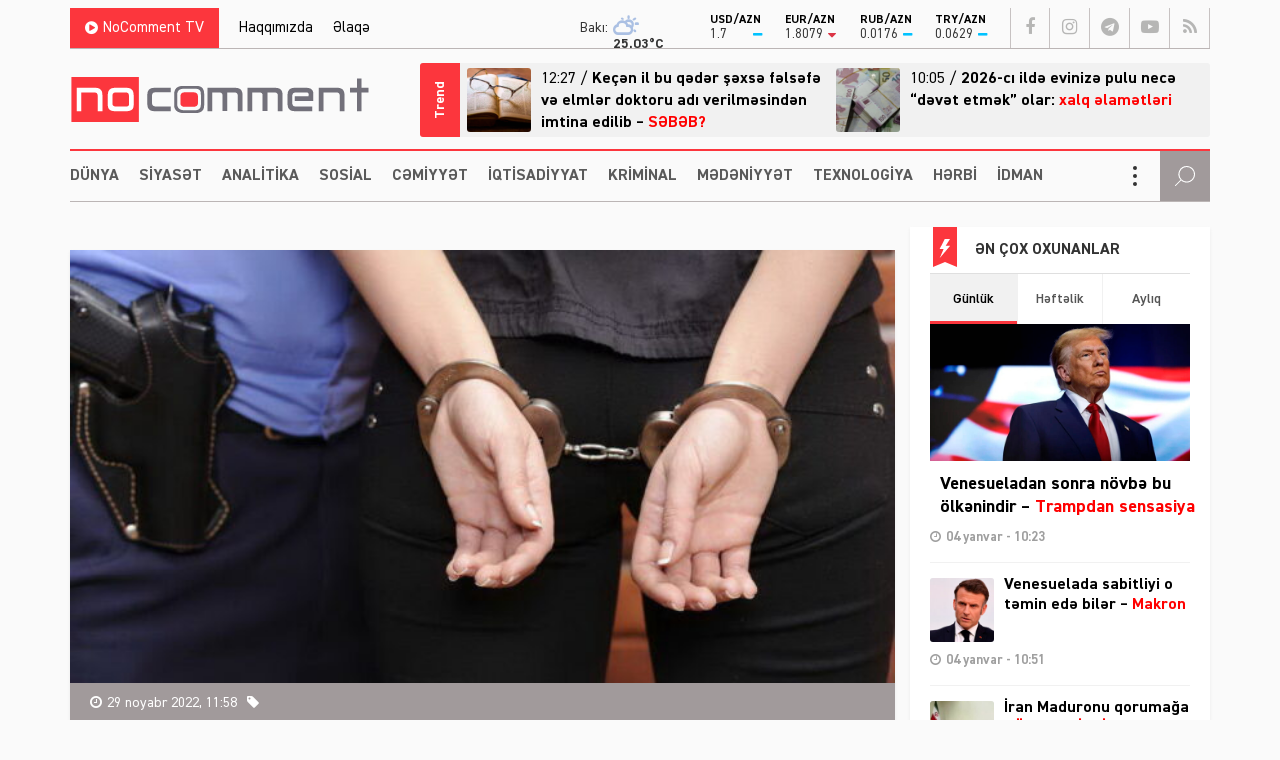

--- FILE ---
content_type: text/html; charset=UTF-8
request_url: https://nocomment.az/axtarisa-verilen-sexs-rusiyada-tutuldu/
body_size: 17465
content:
<!DOCTYPE html>
<html lang="az">
<head>
<meta http-equiv="Content-Type" content="text/html; charset=utf-8">
<meta http-equiv="Content-Type" content="text/html; charset=utf-8">
<meta http-equiv="X-UA-Compatible" content="IE=edge">
<meta name="viewport" content="width=device-width, initial-scale=1, maximum-scale=1, user-scalable=no, shrink-to-fit=no">
<title>Axtarışa verilən şəxs Rusiyada tutuldu | No Comment</title>
<meta http-equiv="x-dns-prefetch-control" content="on">
<link rel="preconnect" href="//cdn.nocomment.az">
<link rel="dns-prefetch" href="//apis.google.com">
<link rel="dns-prefetch" href="//google-analytics.com">
<link rel="dns-prefetch" href="//www.google-analytics.com">
<link rel="dns-prefetch" href="//ssl.google-analytics.com">
<link rel="dns-prefetch" href="//cdnjs.cloudflare.com">
<link rel="dns-prefetch" href="//ajax.cloudflare.com">
<link rel="dns-prefetch" href="//connect.facebook.net">
<link rel="dns-prefetch" href="//platform.twitter.com">
<link rel="dns-prefetch" href="//syndication.twitter.com">
<link rel="dns-prefetch" href="//player.vimeo.com">
<link rel="dns-prefetch" href="//youtube.com">
<link rel="dns-prefetch" href="//www.youtube.com">
<link rel="dns-prefetch" href="//platform.instagram.com">
<link rel="dns-prefetch" href="//api.w.org">
<link rel="dns-prefetch" href="//s0.wp.com">
<link rel="dns-prefetch" href="//stats.wp.com">
<link rel="dns-prefetch" href="//liveinternet.ru">
<link rel="dns-prefetch" href="//www.liveinternet.ru">
<link rel="dns-prefetch" href="">
<link rel="dns-prefetch" href="//ilk10.az">
<link rel="dns-prefetch" href="//www.ilk10.az">
<link rel="dns-prefetch" href="//top.mail.ru">
<link rel="dns-prefetch" href="//top-fwz1.mail.ru">
<link rel="dns-prefetch" href="//metrika.yandex.ru">
<link rel="dns-prefetch" href="//informer.yandex.ru">
<link rel="dns-prefetch" href="//mc.yandex.ru">
<link rel="dns-prefetch" href="//certify.alexametrics.com">
<link rel="dns-prefetch" href="//certify-js.alexametrics.com">
<link rel="dns-prefetch" href="//adsgarden.com">
<link rel="dns-prefetch" href="//code.adsgarden.com">
<link rel="dns-prefetch" href="//adservice.google.com">
<link rel="dns-prefetch" href="//pagead2.googlesyndication.com">
<link rel="dns-prefetch" href="//tpc.googlesyndication.com"><meta name="robots" content="max-snippet:-1,max-image-preview:standard,max-video-preview:-1" />
<link rel="canonical" href="https://nocomment.az/axtarisa-verilen-sexs-rusiyada-tutuldu/" />
<link rel="shortlink" href="https://nocomment.az/?p=104876" />
<meta name="description" content="Azərbaycanın İnterpol vasitəsilə beynəlxalq axtarışa verdiyi şəxslərdən biri tutulub…" />
<meta property="og:type" content="article" />
<meta property="og:locale" content="az_AZ" />
<meta property="og:site_name" content="No Comment" />
<meta property="og:title" content="Axtarışa verilən şəxs Rusiyada tutuldu | No Comment" />
<meta property="og:description" content="Azərbaycanın İnterpol vasitəsilə beynəlxalq axtarışa verdiyi şəxslərdən biri tutulub…" />
<meta property="og:url" content="https://nocomment.az/axtarisa-verilen-sexs-rusiyada-tutuldu/" />
<meta property="og:image" content="https://nocomment.az/public/cloud/2020/05/nocomment_dcf984d41cea2c8d56856f4ef279e8d6_nawb30j2hvyfl8eop1uk.jpg" />
<meta property="og:image:width" content="1200" />
<meta property="og:image:height" content="630" />
<meta property="og:image:alt" content="həbs cinayət polis qandal" />
<meta property="article:published_time" content="2022-11-29T07:58:44+00:00" />
<meta property="article:modified_time" content="2022-11-29T07:53:38+00:00" />
<meta name="twitter:card" content="summary_large_image" />
<meta name="twitter:title" content="Axtarışa verilən şəxs Rusiyada tutuldu | No Comment" />
<meta name="twitter:description" content="Azərbaycanın İnterpol vasitəsilə beynəlxalq axtarışa verdiyi şəxslərdən biri tutulub…" />
<meta name="twitter:image" content="https://nocomment.az/public/cloud/2020/05/nocomment_dcf984d41cea2c8d56856f4ef279e8d6_nawb30j2hvyfl8eop1uk.jpg" />
<meta name="twitter:image:alt" content="həbs cinayət polis qandal" />
<script type="application/ld+json">{"@context":"https://schema.org","@graph":[{"@type":"WebSite","@id":"https://nocomment.az/#/schema/WebSite","url":"https://nocomment.az/","name":"No Comment","description":"Xəbər bizdən, komment sizdən","inLanguage":"az","potentialAction":{"@type":"SearchAction","target":{"@type":"EntryPoint","urlTemplate":"https://nocomment.az/search/{search_term_string}/"},"query-input":"required name=search_term_string"},"publisher":{"@type":"Organization","@id":"https://nocomment.az/#/schema/Organization","name":"No Comment","url":"https://nocomment.az/","logo":{"@type":"ImageObject","url":"https://nocomment.az/public/cloud/2020/03/nocomment_d15871becf100970a9dec3852658ca8b_p1j564gyn7xto0ik98cz.jpg","contentUrl":"https://nocomment.az/public/cloud/2020/03/nocomment_d15871becf100970a9dec3852658ca8b_p1j564gyn7xto0ik98cz.jpg","width":1080,"height":1080}}},{"@type":"WebPage","@id":"https://nocomment.az/axtarisa-verilen-sexs-rusiyada-tutuldu/","url":"https://nocomment.az/axtarisa-verilen-sexs-rusiyada-tutuldu/","name":"Axtarışa verilən şəxs Rusiyada tutuldu | No Comment","description":"Azərbaycanın İnterpol vasitəsilə beynəlxalq axtarışa verdiyi şəxslərdən biri tutulub…","inLanguage":"az","isPartOf":{"@id":"https://nocomment.az/#/schema/WebSite"},"breadcrumb":{"@type":"BreadcrumbList","@id":"https://nocomment.az/#/schema/BreadcrumbList","itemListElement":[{"@type":"ListItem","position":1,"item":"https://nocomment.az/","name":"No Comment"},{"@type":"ListItem","position":2,"item":"https://nocomment.az/kriminal/","name":"Hadisə, kriminal, hadisə yerindən xəbərlər"},{"@type":"ListItem","position":3,"name":"Axtarışa verilən şəxs Rusiyada tutuldu"}]},"potentialAction":{"@type":"ReadAction","target":"https://nocomment.az/axtarisa-verilen-sexs-rusiyada-tutuldu/"},"datePublished":"2022-11-29T07:58:44+00:00","dateModified":"2022-11-29T07:53:38+00:00","author":{"@type":"Person","@id":"https://nocomment.az/#/schema/Person/a2c0bf2eebe4258413d5327c916aeadf","name":"Rəhim Əliyev"}}]}</script>
<script type="application/ld+json">{ "@context": "https://schema.org", "@type": "NewsArticle", "mainEntityOfPage": { "@type": "WebPage", "@id": "https://nocomment.az/axtarisa-verilen-sexs-rusiyada-tutuldu/" }, "headline": "Axtarışa verilən şəxs Rusiyada tutuldu", "image": [ "https://nocomment.az/public/cloud/2020/05/nocomment_dcf984d41cea2c8d56856f4ef279e8d6_nawb30j2hvyfl8eop1uk.jpg" ], "datePublished": "2022-11-29T11:58:44+04:00", "dateModified": "2022-11-29T11:53:38+04:00", "author": { "@type": "Person", "name": "No Comment" }, "publisher": { "@type": "Organization", "name": "No Comment", "logo": {   "@type": "ImageObject",   "url": "https://nocomment.az/public/cloud/2020/03/nocomment_d15871becf100970a9dec3852658ca8b_p1j564gyn7xto0ik98cz.jpg" } }, "description": "Gündəm, dünya, siyasət, iqtisadiyyat, hadisə, mədəniyyət, sosial, texnologiya, hərbi, sağlamlıq, kriminal, təhsil, maqazin, xəbər, no comment, nocomment.az-da" } </script>
<link rel="apple-touch-icon" sizes="180x180" href="https://nocomment.az/public/front/main/library/manifest/apple-touch-icon.png">
<link rel="icon" type="image/png" sizes="32x32" href="https://nocomment.az/public/front/main/library/manifest/favicon-32x32.png">
<link rel="icon" type="image/png" sizes="16x16" href="https://nocomment.az/public/front/main/library/manifest/favicon-16x16.png">
<link rel="manifest" href="https://nocomment.az/public/front/main/library/manifest/site.webmanifest">
<link rel="mask-icon" href="https://nocomment.az/public/front/main/library/manifest/safari-pinned-tab.svg" color="#fc353f">
<link rel="shortcut icon" href="https://nocomment.az/public/front/main/library/manifest/favicon.ico">
<meta name="apple-mobile-web-app-title" content="No Comment">
<meta name="application-name" content="No Comment">
<meta name="msapplication-TileColor" content="#ffffff">
<meta name="msapplication-TileImage" content="https://nocomment.az/public/front/main/library/manifest/mstile-144x144.png">
<meta name="msapplication-config" content="https://nocomment.az/public/front/main/library/manifest/browserconfig.xml">
<meta name="theme-color" content="#ffffff">
<link rel="sitemap" type="application/xml" title="Sitemap" href="https://nocomment.az/sitemap.xml" />
<style id='wp-img-auto-sizes-contain-inline-css' type='text/css'>
img:is([sizes=auto i],[sizes^="auto," i]){contain-intrinsic-size:3000px 1500px}
/*# sourceURL=wp-img-auto-sizes-contain-inline-css */
</style>
<style id='classic-theme-styles-inline-css' type='text/css'>
/*! This file is auto-generated */
.wp-block-button__link{color:#fff;background-color:#32373c;border-radius:9999px;box-shadow:none;text-decoration:none;padding:calc(.667em + 2px) calc(1.333em + 2px);font-size:1.125em}.wp-block-file__button{background:#32373c;color:#fff;text-decoration:none}
/*# sourceURL=/wp-includes/css/classic-themes.min.css */
</style>
<link rel='stylesheet'href='https://nocomment.az/public/front/main/library/css/bootstrap.min.css?v=a7b1702c9131d74cac0a04aeb2409896' type='text/css' media='all' />
<link rel='stylesheet'href='https://nocomment.az/public/front/main/library/css/fonts.min.css?v=a7b1702c9131d74cac0a04aeb2409896' type='text/css' media='all' />
<link rel='stylesheet'href='https://nocomment.az/public/front/main/library/css/icons.min.css?v=a7b1702c9131d74cac0a04aeb2409896' type='text/css' media='all' />
<link rel='stylesheet'href='https://nocomment.az/public/front/main/library/css/fotorama.min.css?v=a7b1702c9131d74cac0a04aeb2409896' type='text/css' media='all' />
<link rel='stylesheet'href='https://nocomment.az/public/front/main/library/css/carousel.min.css?v=a7b1702c9131d74cac0a04aeb2409896' type='text/css' media='all' />
<link rel='stylesheet'href='https://nocomment.az/public/front/main/library/css/swiper.min.css?v=a7b1702c9131d74cac0a04aeb2409896' type='text/css' media='all' />
<link rel='stylesheet'href='https://nocomment.az/public/front/main/library/css/animate.min.css?v=a7b1702c9131d74cac0a04aeb2409896' type='text/css' media='all' />
<link rel='stylesheet'href='https://nocomment.az/public/front/main/library/css/fancybox.min.css?v=a7b1702c9131d74cac0a04aeb2409896' type='text/css' media='all' />
<link rel='stylesheet'href='https://nocomment.az/public/front/main/library/css/hamburgers.min.css?v=a7b1702c9131d74cac0a04aeb2409896' type='text/css' media='all' />
<link rel='stylesheet'href='https://nocomment.az/public/front/main/library/css/app.min.css?v=a7b1702c9131d74cac0a04aeb2409896' type='text/css' media='all' />
<link rel='stylesheet'href='https://nocomment.az/public/front/main/library/css/app-res.min.css?v=a7b1702c9131d74cac0a04aeb2409896' type='text/css' media='all' />
<script type="c89b4f625b2c1a7c72cc52f8-text/javascript">if (document.location.protocol != "https:") {document.location = document.URL.replace(/^http:/i, "https:");}</script>

<link rel='stylesheet' href='//cdnjs.cloudflare.com/ajax/libs/weather-icons/2.0.9/css/weather-icons.min.css' type='text/css' media='all' />
      <meta name="onesignal" content="wordpress-plugin"/>
            <script type="c89b4f625b2c1a7c72cc52f8-text/javascript">

      window.OneSignalDeferred = window.OneSignalDeferred || [];

      OneSignalDeferred.push(function(OneSignal) {
        var oneSignal_options = {};
        window._oneSignalInitOptions = oneSignal_options;

        oneSignal_options['serviceWorkerParam'] = { scope: '/' };
oneSignal_options['serviceWorkerPath'] = 'OneSignalSDKWorker.js.php';

        OneSignal.Notifications.setDefaultUrl("https://nocomment.az");

        oneSignal_options['wordpress'] = true;
oneSignal_options['appId'] = '6fe1c615-a829-4481-9ec9-ebc6dc64b4f8';
oneSignal_options['allowLocalhostAsSecureOrigin'] = true;
oneSignal_options['welcomeNotification'] = { };
oneSignal_options['welcomeNotification']['title'] = "No Comment";
oneSignal_options['welcomeNotification']['message'] = "Abunəlik üçün təşəkkür edirik!";
oneSignal_options['welcomeNotification']['url'] = "https://nocomment.az/";
oneSignal_options['path'] = "https://nocomment.az/public/app/onesignal-free-web-push-notifications/sdk_files/";
oneSignal_options['safari_web_id'] = "web.onesignal.auto.3cd6b41f-0715-4da8-9007-02ca4af2dc44";
oneSignal_options['persistNotification'] = false;
oneSignal_options['promptOptions'] = { };
oneSignal_options['promptOptions']['actionMessage'] = "Ölkədə və dünyada baş verən hadisələrdən xəbərdar olmaq istərdinizmi?";
oneSignal_options['promptOptions']['exampleNotificationTitleDesktop'] = "Bu xəbərdarlıq nümunəsidir";
oneSignal_options['promptOptions']['exampleNotificationMessageDesktop'] = "İran nüvə razılaşması ilə əlaqədar ABŞ-a xəbərdarlıq edib";
oneSignal_options['promptOptions']['exampleNotificationTitleMobile'] = "No Comment";
oneSignal_options['promptOptions']['exampleNotificationMessageMobile'] = "İran nüvə razılaşması ilə əlaqədar ABŞ-a xəbərdarlıq edib";
oneSignal_options['promptOptions']['exampleNotificationCaption'] = "(abunəlik imtina ediləbiləndir)";
oneSignal_options['promptOptions']['acceptButtonText'] = "Bəli";
oneSignal_options['promptOptions']['cancelButtonText'] = "Xeyr";
oneSignal_options['promptOptions']['siteName'] = "No Comment";
oneSignal_options['promptOptions']['autoAcceptTitle'] = "Bəli";
              OneSignal.init(window._oneSignalInitOptions);
              OneSignal.Slidedown.promptPush()      });

      function documentInitOneSignal() {
        var oneSignal_elements = document.getElementsByClassName("OneSignal-prompt");

        var oneSignalLinkClickHandler = function(event) { OneSignal.Notifications.requestPermission(); event.preventDefault(); };        for(var i = 0; i < oneSignal_elements.length; i++)
          oneSignal_elements[i].addEventListener('click', oneSignalLinkClickHandler, false);
      }

      if (document.readyState === 'complete') {
           documentInitOneSignal();
      }
      else {
           window.addEventListener("load", function(event){
               documentInitOneSignal();
          });
      }
    </script>

<!--[if lt IE 9]>
<script src="https://nocomment.az/public/front/main/library/js/html5shiv.min.js"></script>
<script src="https://nocomment.az/public/front/main/library/js/respond.min.js"></script>
<![endif]-->
<style>.widget.block-widget{padding:0;background:transparent;}</style>
<!-- Google tag (gtag.js) -->
<script async src="https://www.googletagmanager.com/gtag/js?id=G-NTSR7GF7XG" type="c89b4f625b2c1a7c72cc52f8-text/javascript"></script>
<script type="c89b4f625b2c1a7c72cc52f8-text/javascript">
  window.dataLayer = window.dataLayer || [];
  function gtag(){dataLayer.push(arguments);}
  gtag('js', new Date());

  gtag('config', 'G-NTSR7GF7XG');
</script>

<!--LiveInternet counter--><!--/LiveInternet-->
<script type="c89b4f625b2c1a7c72cc52f8-text/javascript">
window.digitalks=window.digitalks||new function(){var t=this;t._e=[],t._c={},t.config=function(c){var i;t._c=c,t._c.script_id?((i=document.createElement("script")).src="//data.digitalks.az/v1/scripts/"+t._c.script_id+"/track.js?&cb="+Math.random(),i.async=!0,document.head.appendChild(i)):console.error("digitalks: script_id cannot be empty!")};["track","identify"].forEach(function(c){t[c]=function(){t._e.push([c].concat(Array.prototype.slice.call(arguments,0)))}})};
 
digitalks.config({
    script_id: "656c106a-ebdb-4b74-9d90-a436b04d3354",
    page_url: location.href,
    referrer: document.referrer
})
</script>
	
<style id='global-styles-inline-css' type='text/css'>
:root{--wp--preset--aspect-ratio--square: 1;--wp--preset--aspect-ratio--4-3: 4/3;--wp--preset--aspect-ratio--3-4: 3/4;--wp--preset--aspect-ratio--3-2: 3/2;--wp--preset--aspect-ratio--2-3: 2/3;--wp--preset--aspect-ratio--16-9: 16/9;--wp--preset--aspect-ratio--9-16: 9/16;--wp--preset--color--black: #000000;--wp--preset--color--cyan-bluish-gray: #abb8c3;--wp--preset--color--white: #ffffff;--wp--preset--color--pale-pink: #f78da7;--wp--preset--color--vivid-red: #cf2e2e;--wp--preset--color--luminous-vivid-orange: #ff6900;--wp--preset--color--luminous-vivid-amber: #fcb900;--wp--preset--color--light-green-cyan: #7bdcb5;--wp--preset--color--vivid-green-cyan: #00d084;--wp--preset--color--pale-cyan-blue: #8ed1fc;--wp--preset--color--vivid-cyan-blue: #0693e3;--wp--preset--color--vivid-purple: #9b51e0;--wp--preset--gradient--vivid-cyan-blue-to-vivid-purple: linear-gradient(135deg,rgb(6,147,227) 0%,rgb(155,81,224) 100%);--wp--preset--gradient--light-green-cyan-to-vivid-green-cyan: linear-gradient(135deg,rgb(122,220,180) 0%,rgb(0,208,130) 100%);--wp--preset--gradient--luminous-vivid-amber-to-luminous-vivid-orange: linear-gradient(135deg,rgb(252,185,0) 0%,rgb(255,105,0) 100%);--wp--preset--gradient--luminous-vivid-orange-to-vivid-red: linear-gradient(135deg,rgb(255,105,0) 0%,rgb(207,46,46) 100%);--wp--preset--gradient--very-light-gray-to-cyan-bluish-gray: linear-gradient(135deg,rgb(238,238,238) 0%,rgb(169,184,195) 100%);--wp--preset--gradient--cool-to-warm-spectrum: linear-gradient(135deg,rgb(74,234,220) 0%,rgb(151,120,209) 20%,rgb(207,42,186) 40%,rgb(238,44,130) 60%,rgb(251,105,98) 80%,rgb(254,248,76) 100%);--wp--preset--gradient--blush-light-purple: linear-gradient(135deg,rgb(255,206,236) 0%,rgb(152,150,240) 100%);--wp--preset--gradient--blush-bordeaux: linear-gradient(135deg,rgb(254,205,165) 0%,rgb(254,45,45) 50%,rgb(107,0,62) 100%);--wp--preset--gradient--luminous-dusk: linear-gradient(135deg,rgb(255,203,112) 0%,rgb(199,81,192) 50%,rgb(65,88,208) 100%);--wp--preset--gradient--pale-ocean: linear-gradient(135deg,rgb(255,245,203) 0%,rgb(182,227,212) 50%,rgb(51,167,181) 100%);--wp--preset--gradient--electric-grass: linear-gradient(135deg,rgb(202,248,128) 0%,rgb(113,206,126) 100%);--wp--preset--gradient--midnight: linear-gradient(135deg,rgb(2,3,129) 0%,rgb(40,116,252) 100%);--wp--preset--font-size--small: 13px;--wp--preset--font-size--medium: 20px;--wp--preset--font-size--large: 36px;--wp--preset--font-size--x-large: 42px;--wp--preset--spacing--20: 0.44rem;--wp--preset--spacing--30: 0.67rem;--wp--preset--spacing--40: 1rem;--wp--preset--spacing--50: 1.5rem;--wp--preset--spacing--60: 2.25rem;--wp--preset--spacing--70: 3.38rem;--wp--preset--spacing--80: 5.06rem;--wp--preset--shadow--natural: 6px 6px 9px rgba(0, 0, 0, 0.2);--wp--preset--shadow--deep: 12px 12px 50px rgba(0, 0, 0, 0.4);--wp--preset--shadow--sharp: 6px 6px 0px rgba(0, 0, 0, 0.2);--wp--preset--shadow--outlined: 6px 6px 0px -3px rgb(255, 255, 255), 6px 6px rgb(0, 0, 0);--wp--preset--shadow--crisp: 6px 6px 0px rgb(0, 0, 0);}:where(.is-layout-flex){gap: 0.5em;}:where(.is-layout-grid){gap: 0.5em;}body .is-layout-flex{display: flex;}.is-layout-flex{flex-wrap: wrap;align-items: center;}.is-layout-flex > :is(*, div){margin: 0;}body .is-layout-grid{display: grid;}.is-layout-grid > :is(*, div){margin: 0;}:where(.wp-block-columns.is-layout-flex){gap: 2em;}:where(.wp-block-columns.is-layout-grid){gap: 2em;}:where(.wp-block-post-template.is-layout-flex){gap: 1.25em;}:where(.wp-block-post-template.is-layout-grid){gap: 1.25em;}.has-black-color{color: var(--wp--preset--color--black) !important;}.has-cyan-bluish-gray-color{color: var(--wp--preset--color--cyan-bluish-gray) !important;}.has-white-color{color: var(--wp--preset--color--white) !important;}.has-pale-pink-color{color: var(--wp--preset--color--pale-pink) !important;}.has-vivid-red-color{color: var(--wp--preset--color--vivid-red) !important;}.has-luminous-vivid-orange-color{color: var(--wp--preset--color--luminous-vivid-orange) !important;}.has-luminous-vivid-amber-color{color: var(--wp--preset--color--luminous-vivid-amber) !important;}.has-light-green-cyan-color{color: var(--wp--preset--color--light-green-cyan) !important;}.has-vivid-green-cyan-color{color: var(--wp--preset--color--vivid-green-cyan) !important;}.has-pale-cyan-blue-color{color: var(--wp--preset--color--pale-cyan-blue) !important;}.has-vivid-cyan-blue-color{color: var(--wp--preset--color--vivid-cyan-blue) !important;}.has-vivid-purple-color{color: var(--wp--preset--color--vivid-purple) !important;}.has-black-background-color{background-color: var(--wp--preset--color--black) !important;}.has-cyan-bluish-gray-background-color{background-color: var(--wp--preset--color--cyan-bluish-gray) !important;}.has-white-background-color{background-color: var(--wp--preset--color--white) !important;}.has-pale-pink-background-color{background-color: var(--wp--preset--color--pale-pink) !important;}.has-vivid-red-background-color{background-color: var(--wp--preset--color--vivid-red) !important;}.has-luminous-vivid-orange-background-color{background-color: var(--wp--preset--color--luminous-vivid-orange) !important;}.has-luminous-vivid-amber-background-color{background-color: var(--wp--preset--color--luminous-vivid-amber) !important;}.has-light-green-cyan-background-color{background-color: var(--wp--preset--color--light-green-cyan) !important;}.has-vivid-green-cyan-background-color{background-color: var(--wp--preset--color--vivid-green-cyan) !important;}.has-pale-cyan-blue-background-color{background-color: var(--wp--preset--color--pale-cyan-blue) !important;}.has-vivid-cyan-blue-background-color{background-color: var(--wp--preset--color--vivid-cyan-blue) !important;}.has-vivid-purple-background-color{background-color: var(--wp--preset--color--vivid-purple) !important;}.has-black-border-color{border-color: var(--wp--preset--color--black) !important;}.has-cyan-bluish-gray-border-color{border-color: var(--wp--preset--color--cyan-bluish-gray) !important;}.has-white-border-color{border-color: var(--wp--preset--color--white) !important;}.has-pale-pink-border-color{border-color: var(--wp--preset--color--pale-pink) !important;}.has-vivid-red-border-color{border-color: var(--wp--preset--color--vivid-red) !important;}.has-luminous-vivid-orange-border-color{border-color: var(--wp--preset--color--luminous-vivid-orange) !important;}.has-luminous-vivid-amber-border-color{border-color: var(--wp--preset--color--luminous-vivid-amber) !important;}.has-light-green-cyan-border-color{border-color: var(--wp--preset--color--light-green-cyan) !important;}.has-vivid-green-cyan-border-color{border-color: var(--wp--preset--color--vivid-green-cyan) !important;}.has-pale-cyan-blue-border-color{border-color: var(--wp--preset--color--pale-cyan-blue) !important;}.has-vivid-cyan-blue-border-color{border-color: var(--wp--preset--color--vivid-cyan-blue) !important;}.has-vivid-purple-border-color{border-color: var(--wp--preset--color--vivid-purple) !important;}.has-vivid-cyan-blue-to-vivid-purple-gradient-background{background: var(--wp--preset--gradient--vivid-cyan-blue-to-vivid-purple) !important;}.has-light-green-cyan-to-vivid-green-cyan-gradient-background{background: var(--wp--preset--gradient--light-green-cyan-to-vivid-green-cyan) !important;}.has-luminous-vivid-amber-to-luminous-vivid-orange-gradient-background{background: var(--wp--preset--gradient--luminous-vivid-amber-to-luminous-vivid-orange) !important;}.has-luminous-vivid-orange-to-vivid-red-gradient-background{background: var(--wp--preset--gradient--luminous-vivid-orange-to-vivid-red) !important;}.has-very-light-gray-to-cyan-bluish-gray-gradient-background{background: var(--wp--preset--gradient--very-light-gray-to-cyan-bluish-gray) !important;}.has-cool-to-warm-spectrum-gradient-background{background: var(--wp--preset--gradient--cool-to-warm-spectrum) !important;}.has-blush-light-purple-gradient-background{background: var(--wp--preset--gradient--blush-light-purple) !important;}.has-blush-bordeaux-gradient-background{background: var(--wp--preset--gradient--blush-bordeaux) !important;}.has-luminous-dusk-gradient-background{background: var(--wp--preset--gradient--luminous-dusk) !important;}.has-pale-ocean-gradient-background{background: var(--wp--preset--gradient--pale-ocean) !important;}.has-electric-grass-gradient-background{background: var(--wp--preset--gradient--electric-grass) !important;}.has-midnight-gradient-background{background: var(--wp--preset--gradient--midnight) !important;}.has-small-font-size{font-size: var(--wp--preset--font-size--small) !important;}.has-medium-font-size{font-size: var(--wp--preset--font-size--medium) !important;}.has-large-font-size{font-size: var(--wp--preset--font-size--large) !important;}.has-x-large-font-size{font-size: var(--wp--preset--font-size--x-large) !important;}
/*# sourceURL=global-styles-inline-css */
</style>
</head>

<body id="app" class="wp-singular post-template-default single single-post postid-104876 single-format-standard wp-theme-main app" >
<script type="c89b4f625b2c1a7c72cc52f8-text/javascript">
  window.fbAsyncInit = function() {
    FB.init({
      appId      : '229978451527503',
      xfbml      : true,
      version    : 'v6.0'
    });
    FB.AppEvents.logPageView();
  };

  (function(d, s, id){
     var js, fjs = d.getElementsByTagName(s)[0];
     if (d.getElementById(id)) {return;}
     js = d.createElement(s); js.id = id;
     js.src = "https://connect.facebook.net/en_US/sdk.js";
     fjs.parentNode.insertBefore(js, fjs);
   }(document, 'script', 'facebook-jssdk'));
</script><section id="website-top-ads" class="ads"><div id="ai_widget-2" class="widget block-widget"><div class='code-block code-block-1' style='margin: 8px auto; text-align: center; display: block; clear: both;'>
<!-- 728x90 1/728x90 -->
<script async src="//code.ainsyndication.com/v2/js/slot.js?15122025" type="c89b4f625b2c1a7c72cc52f8-text/javascript"></script>
<ins class="ainsyndication" style="display:block; width: 728px; height: 90px;margin:0 auto;" data-ad-slot="13424"></ins>
<!-- 728x90 1/728x90 --></div>
</div></section><div id="megamenu-overlay"></div>
<nav id="megamenu" class="megamenu-class">
	<div class="megamenu-header clearfix">
		<button class="megamenu-close" type="button" title="Close">
			<i class="fa fa-close" aria-hidden="true"></i>
		</button>
	</div>

	<div class="megamenu-search clearfix">
		
<form role="search" method="get" class="search-form" action="https://nocomment.az/">
    <input type="search" class="search-field" autocomplete="off" minlength="3" placeholder="Axtarış&hellip;" value="" name="s" />
	<button type="submit" class="search-submit"><i class="fa fa-search" aria-hidden="true"></i></button>
</form>	</div>

	<div class="megamenu-inner clearfix">
		<ul id="megamenu-navigation" class="megamenu-class"><li id="menu-item-719" class="menu-item menu-item-type-custom menu-item-object-custom menu-item-home menu-item-719"><a href="https://nocomment.az/" itemprop="url">Ana Səhifə</a></li>
<li id="menu-item-702" class="menu-item menu-item-type-taxonomy menu-item-object-category menu-item-702"><a href="https://nocomment.az/dunya/" itemprop="url">Dünya</a></li>
<li id="menu-item-703" class="menu-item menu-item-type-taxonomy menu-item-object-category menu-item-703"><a href="https://nocomment.az/siyaset/" itemprop="url">Siyasət</a></li>
<li id="menu-item-704" class="menu-item menu-item-type-taxonomy menu-item-object-category menu-item-704"><a href="https://nocomment.az/analitika/" itemprop="url">Analitika</a></li>
<li id="menu-item-705" class="menu-item menu-item-type-taxonomy menu-item-object-category menu-item-705"><a href="https://nocomment.az/region/" itemprop="url">Region</a></li>
<li id="menu-item-706" class="menu-item menu-item-type-taxonomy menu-item-object-category current-post-ancestor current-menu-parent current-post-parent menu-item-706"><a href="https://nocomment.az/sosial/" itemprop="url">Sosial</a></li>
<li id="menu-item-707" class="menu-item menu-item-type-taxonomy menu-item-object-category menu-item-707"><a href="https://nocomment.az/sehiyye/" itemprop="url">Səhiyyə</a></li>
<li id="menu-item-708" class="menu-item menu-item-type-taxonomy menu-item-object-category menu-item-708"><a href="https://nocomment.az/iqtisadiyyat/" itemprop="url">İqtisadiyyat</a></li>
<li id="menu-item-709" class="menu-item menu-item-type-taxonomy menu-item-object-category menu-item-709"><a href="https://nocomment.az/tehsil/" itemprop="url">Təhsil</a></li>
<li id="menu-item-710" class="menu-item menu-item-type-taxonomy menu-item-object-category current-post-ancestor current-menu-parent current-post-parent menu-item-710"><a href="https://nocomment.az/kriminal/" itemprop="url">Kriminal</a></li>
<li id="menu-item-711" class="menu-item menu-item-type-taxonomy menu-item-object-category menu-item-711"><a href="https://nocomment.az/musahibe/" itemprop="url">Müsahibə</a></li>
<li id="menu-item-712" class="menu-item menu-item-type-taxonomy menu-item-object-category menu-item-712"><a href="https://nocomment.az/medeniyyet/" itemprop="url">Mədəniyyət</a></li>
<li id="menu-item-717" class="menu-item menu-item-type-taxonomy menu-item-object-category menu-item-717"><a href="https://nocomment.az/texnologiya/" itemprop="url">Texnologiya</a></li>
<li id="menu-item-4249" class="menu-item menu-item-type-taxonomy menu-item-object-category menu-item-4249"><a href="https://nocomment.az/herbi/" itemprop="url">Hərbi</a></li>
<li id="menu-item-713" class="menu-item menu-item-type-taxonomy menu-item-object-category menu-item-713"><a href="https://nocomment.az/idman/" itemprop="url">İdman</a></li>
<li id="menu-item-714" class="menu-item menu-item-type-taxonomy menu-item-object-category menu-item-714"><a href="https://nocomment.az/maraqli/" itemprop="url">Maraqlı</a></li>
<li id="menu-item-715" class="menu-item menu-item-type-taxonomy menu-item-object-category menu-item-715"><a href="https://nocomment.az/diaspor/" itemprop="url">Diaspor</a></li>
<li id="menu-item-716" class="menu-item menu-item-type-taxonomy menu-item-object-category menu-item-716"><a href="https://nocomment.az/yazarlar/" itemprop="url">Yazarlar</a></li>
<li id="menu-item-718" class="menu-item menu-item-type-taxonomy menu-item-object-category menu-item-718"><a href="https://nocomment.az/nocomment-tv/" itemprop="url">NoComment TV</a></li>
<li id="menu-item-724" class="menu-item menu-item-type-custom menu-item-object-custom menu-item-has-children menu-item-724"><a href="#" itemprop="url">Struktur</a>
<ul class="sub-menu">
	<li id="menu-item-721" class="menu-item menu-item-type-post_type menu-item-object-page menu-item-721"><a href="https://nocomment.az/haqqimizda/" itemprop="url">Haqqımızda</a></li>
	<li id="menu-item-722" class="menu-item menu-item-type-post_type menu-item-object-page menu-item-722"><a href="https://nocomment.az/elaqe/" itemprop="url">Əlaqə</a></li>
	<li id="menu-item-723" class="menu-item menu-item-type-post_type menu-item-object-page menu-item-723"><a href="https://nocomment.az/press/" itemprop="url">Media üçün</a></li>
</ul>
</li>
</ul>	</div>
	<div class="megamenu-copyright clearfix">
		<p>© 2020-2025,  <a href="https://nocomment.az/" title="Son dəqiqə, siyasət, dünya, iqtisadiyyat, idman, maqazin, araşdırma xəbərləri">No Comment Media Qrupu</a> - Bütün hüquqlar qorunur.<br />
Materiallardan istifadə edərkən sayta mütləq istinad olunmalıdır. </p>
		
			<ul class="social-links"><li class="facebook"><a href="https://www.facebook.com/www.nocomment.az" target="_blank" title="Facebook" rel="nofollow" data-toggle="tooltip" data-placement="top"><i class="fa fa-facebook" aria-hidden="true"></i></a></li><li class="instagram"><a href="https://www.instagram.com/nocomment_az" target="_blank" title="Instagram" rel="nofollow" data-toggle="tooltip" data-placement="top"><i class="fa fa-instagram" aria-hidden="true"></i></a></li><li class="telegram"><a href="https://t.me/Nocommentaz" target="_blank" title="Telegram" rel="nofollow" data-toggle="tooltip" data-placement="top"><i class="fa fa-telegram" aria-hidden="true"></i></a></li><li class="youtube"><a href="https://www.youtube.com/nocomment-az" target="_blank" title="Youtube" rel="nofollow" data-toggle="tooltip" data-placement="top"><i class="fa fa-youtube-play" aria-hidden="true"></i></a></li><li class="rss"><a href="https://nocomment.az/feed" target="_blank" title="RSS" rel="nofollow" data-toggle="tooltip" data-placement="top"><i class="fa fa-rss" aria-hidden="true"></i></a></li></ul>	</div>
</nav>
<header id="website-header" class="header" role="banner">
<div class="container header-container">
<div class="area-top">
<div class="area-pagemenu">
<ul class="page-menu"><li id="menu-item-118" class="tv menu-item menu-item-type-taxonomy menu-item-object-category menu-item-118"><a href="https://nocomment.az/nocomment-tv/" itemprop="url">NoComment TV</a></li>
<li id="menu-item-53" class="menu-item menu-item-type-post_type menu-item-object-page menu-item-53"><a href="https://nocomment.az/haqqimizda/" title="Haqqında" itemprop="url">Haqqımızda</a></li>
<li id="menu-item-54" class="menu-item menu-item-type-post_type menu-item-object-page menu-item-54"><a href="https://nocomment.az/elaqe/" itemprop="url">Əlaqə</a></li>
</ul></div>
<div class="area-social">
<ul class="social-links"><li class="facebook"><a href="https://www.facebook.com/www.nocomment.az" target="_blank" title="Facebook" rel="nofollow" data-toggle="tooltip" data-placement="bottom"><i class="fa fa-facebook" aria-hidden="true"></i></a></li><li class="instagram"><a href="https://www.instagram.com/nocomment_az" target="_blank" title="Instagram" rel="nofollow" data-toggle="tooltip" data-placement="bottom"><i class="fa fa-instagram" aria-hidden="true"></i></a></li><li class="telegram"><a href="https://t.me/Nocommentaz" target="_blank" title="Telegram" rel="nofollow" data-toggle="tooltip" data-placement="bottom"><i class="fa fa-telegram" aria-hidden="true"></i></a></li><li class="youtube"><a href="https://www.youtube.com/nocomment-az" target="_blank" title="Youtube" rel="nofollow" data-toggle="tooltip" data-placement="bottom"><i class="fa fa-youtube-play" aria-hidden="true"></i></a></li><li class="rss"><a href="https://nocomment.az/feed" target="_blank" title="RSS" rel="nofollow" data-toggle="tooltip" data-placement="bottom"><i class="fa fa-rss" aria-hidden="true"></i></a></li></ul></div>
<div class="area-currency">
<section class="currency-class">
<div class="currency-container">
<div class="currency-list"><div class="currency-name">USD/AZN</div><div class="currency-all"><div class="currency-cost">1.7</div><div class="currency-rate">
<i class='fa fa-minus'></i></div></div></div>
<div class="currency-list"><div class="currency-name">EUR/AZN</div><div class="currency-all"><div class="currency-cost">1.8079</div><div class="currency-rate">
<i class='fa fa-caret-down'></i></div></div></div>
<div class="currency-list"><div class="currency-name">RUB/AZN</div><div class="currency-all"><div class="currency-cost">0.0176</div><div class="currency-rate">
<i class='fa fa-minus'></i></div></div></div>
<div class="currency-list"><div class="currency-name">TRY/AZN</div><div class="currency-all"><div class="currency-cost">0.0629</div><div class="currency-rate">
<i class='fa fa-minus'></i></div></div></div></div>
</section>
		</div>
<div class="area-weather">
<section class="weather-class">
<div class="weather-container">
<div class="city">
Bakı:
</div>
<div class="icon">
<i class="weathericon" id="02d"></i>
</div>
<div class="temperature">
25.03&deg;C
</div>
</div>
</section>
		</div>
</div>

<div class="area-middle">
<div class="area-logo">
<a href="https://nocomment.az/" rel="home" class="logo" title="Xəbəri bizdən oxuyun"><div class="logo-figure"></div></a></div>
<div class="area-trend">
<div class="trend-title">Trend</div><ul id="header-trend" class="trend-container"><li id="latest-a3b58d274d82b689b2f2d02a5c394c38" class="item"><a href="https://nocomment.az/kecen-il-bu-qeder-sexse-felsefe-ve-elmler-doktoru-adi-verilmesinden-imtina-edilib/" title="Keçən il bu qədər şəxsə fəlsəfə və elmlər doktoru adı verilməsindən imtina edilib" class="item-container" rel="bookmark"><figure class="figure-thumbnail fill"><img width="150" height="150" src="https://nocomment.az/public/cloud/2024/06/nocomment_4538233dcf3dcc5059615f06e2d6b9fc_evpt3ro62axbc0gf1w5z-150x150.jpg" class="image-fill animated fadeIn" alt="Keçən il bu qədər şəxsə fəlsəfə və elmlər doktoru adı verilməsindən imtina edilib" title="Keçən il bu qədər şəxsə fəlsəfə və elmlər doktoru adı verilməsindən imtina edilib" decoding="async" srcset="https://nocomment.az/public/cloud/2024/06/nocomment_4538233dcf3dcc5059615f06e2d6b9fc_evpt3ro62axbc0gf1w5z-150x150.jpg 150w, https://nocomment.az/public/cloud/2024/06/nocomment_4538233dcf3dcc5059615f06e2d6b9fc_evpt3ro62axbc0gf1w5z-180x180.jpg 180w" sizes="(max-width: 150px) 100vw, 150px" /><img src="https://nocomment.az/public/front/main/library/img/default-thumbnail.jpg" class="image-cover" alt="backend" rel="nofollow"></figure><div class="caption"><span class="title">12:27 / <strong>Keçən il bu qədər şəxsə fəlsəfə və elmlər doktoru adı verilməsindən imtina edilib &#8211; <span style="color: #ff0000">SƏBƏB?</span></strong>
</span></div></a></li><li id="latest-c1c3afd77411f201f679b9944bcb643a" class="item"><a href="https://nocomment.az/2026-ci-ilde-evinize-pulu-nece-devet-etmek-olar-xalq-elametleri/" title="2026-cı ildə evinizə pulu necə &#8220;dəvət etmək&#8221; olar: xalq əlamətləri" class="item-container" rel="bookmark"><figure class="figure-thumbnail fill"><img width="150" height="150" src="https://nocomment.az/public/cloud/2025/04/nocomment_5b2e06a2773cdd3d11dc2493ede04812_7jku0o6nasr15exclvmg-e1745570463832-150x150.jpg" class="image-fill animated fadeIn" alt="2026-cı ildə evinizə pulu necə &#8220;dəvət etmək&#8221; olar: xalq əlamətləri" title="2026-cı ildə evinizə pulu necə &#8220;dəvət etmək&#8221; olar: xalq əlamətləri" decoding="async" srcset="https://nocomment.az/public/cloud/2025/04/nocomment_5b2e06a2773cdd3d11dc2493ede04812_7jku0o6nasr15exclvmg-e1745570463832-150x150.jpg 150w, https://nocomment.az/public/cloud/2025/04/nocomment_5b2e06a2773cdd3d11dc2493ede04812_7jku0o6nasr15exclvmg-e1745570463832-180x180.jpg 180w" sizes="(max-width: 150px) 100vw, 150px" /><img src="https://nocomment.az/public/front/main/library/img/default-thumbnail.jpg" class="image-cover" alt="backend" rel="nofollow"></figure><div class="caption"><span class="title">10:05 / <strong>2026-cı ildə evinizə pulu necə &#8220;dəvət etmək&#8221; olar: <span style="color: #ff0000">xalq əlamətləri</span></strong>
</span></div></a></li><li id="latest-5b354d83d38604951e6c0869a158456c" class="item"><a href="https://nocomment.az/qarabag-in-reqibleri-mueyyenlesdi/" title="“Qarabağ”ın rəqibləri müəyyənləşdi" class="item-container" rel="bookmark"><figure class="figure-thumbnail fill"><img width="150" height="150" src="https://nocomment.az/public/cloud/2025/10/nocomment_f5cf3dc38d8797e15c7cd8ba7fb7585e_xp5qf1mlrvo6niu238cj-150x150.jpg" class="image-fill animated fadeIn" alt="“Qarabağ”ın rəqibləri müəyyənləşdi" title="“Qarabağ”ın rəqibləri müəyyənləşdi" decoding="async" srcset="https://nocomment.az/public/cloud/2025/10/nocomment_f5cf3dc38d8797e15c7cd8ba7fb7585e_xp5qf1mlrvo6niu238cj-150x150.jpg 150w, https://nocomment.az/public/cloud/2025/10/nocomment_f5cf3dc38d8797e15c7cd8ba7fb7585e_xp5qf1mlrvo6niu238cj-180x180.jpg 180w" sizes="(max-width: 150px) 100vw, 150px" /><img src="https://nocomment.az/public/front/main/library/img/default-thumbnail.jpg" class="image-cover" alt="backend" rel="nofollow"></figure><div class="caption"><span class="title">23:37 / <strong><span style="color: #ff0000">“Qarabağ”</span>ın rəqibləri müəyyənləşdi</strong>
</span></div></a></li><li id="latest-6819db46d52550e0eae27889bd113ea7" class="item"><a href="https://nocomment.az/azerbaycan-klubu-futbolcusunu-cine-350-min-dollara-satdi/" title="Azərbaycan klubu futbolçusunu Çinə 350 min dollara satdı" class="item-container" rel="bookmark"><figure class="figure-thumbnail fill"><img width="150" height="150" src="https://nocomment.az/public/cloud/2026/01/nocomment_6093885cd775f69711e0381b68459b1c_6xksmb3ac1y59pw2qh84-150x150.jpeg" class="image-fill animated fadeIn" alt="Azərbaycan klubu futbolçusunu Çinə 350 min dollara satdı" title="Azərbaycan klubu futbolçusunu Çinə 350 min dollara satdı" decoding="async" srcset="https://nocomment.az/public/cloud/2026/01/nocomment_6093885cd775f69711e0381b68459b1c_6xksmb3ac1y59pw2qh84-150x150.jpeg 150w, https://nocomment.az/public/cloud/2026/01/nocomment_6093885cd775f69711e0381b68459b1c_6xksmb3ac1y59pw2qh84-180x180.jpeg 180w" sizes="(max-width: 150px) 100vw, 150px" /><img src="https://nocomment.az/public/front/main/library/img/default-thumbnail.jpg" class="image-cover" alt="backend" rel="nofollow"></figure><div class="caption"><span class="title">22:13 / <strong>Azərbaycan klubu futbolçusunu Çinə <span style="color: #ff0000">350 min dollara satdı</span></strong>
</span></div></a></li></ul></div>
</div>
<div class="area-bottom">
<div class="area-hamburger">
<button id="megamenu-toggle" class="megamenu"></button>
</div>
<div class="area-logo">
<a href="https://nocomment.az/" rel="home" class="logo" title="Xəbəri bizdən oxuyun"><div class="logo-figure"></div></a></div>
<nav class="area-navigation" role="navigation" itemscope="itemscope" itemtype="http://schema.org/SiteNavigationElement">
<button id="navigation-toggle" class="toggle button-toggle">
<span></span>
<span></span>
<span></span>
</button>
<ul class="navigation-menu"><li id="menu-item-37" class="menu-item menu-item-type-taxonomy menu-item-object-category menu-item-37"><a href="https://nocomment.az/dunya/" itemprop="url">Dünya</a></li>
<li id="menu-item-38" class="menu-item menu-item-type-taxonomy menu-item-object-category menu-item-38"><a href="https://nocomment.az/siyaset/" itemprop="url">Siyasət</a></li>
<li id="menu-item-39" class="menu-item menu-item-type-taxonomy menu-item-object-category menu-item-39"><a href="https://nocomment.az/analitika/" itemprop="url">Analitika</a></li>
<li id="menu-item-40" class="menu-item menu-item-type-taxonomy menu-item-object-category current-post-ancestor current-menu-parent current-post-parent menu-item-40"><a href="https://nocomment.az/sosial/" itemprop="url">Sosial</a></li>
<li id="menu-item-94982" class="menu-item menu-item-type-taxonomy menu-item-object-category menu-item-94982"><a href="https://nocomment.az/cemiyyet/" itemprop="url">Cəmiyyət</a></li>
<li id="menu-item-41" class="menu-item menu-item-type-taxonomy menu-item-object-category menu-item-41"><a href="https://nocomment.az/iqtisadiyyat/" itemprop="url">İqtisadiyyat</a></li>
<li id="menu-item-42" class="menu-item menu-item-type-taxonomy menu-item-object-category current-post-ancestor current-menu-parent current-post-parent menu-item-42"><a href="https://nocomment.az/kriminal/" itemprop="url">Kriminal</a></li>
<li id="menu-item-43" class="menu-item menu-item-type-taxonomy menu-item-object-category menu-item-43"><a href="https://nocomment.az/medeniyyet/" itemprop="url">Mədəniyyət</a></li>
<li id="menu-item-48" class="menu-item menu-item-type-taxonomy menu-item-object-category menu-item-48"><a href="https://nocomment.az/texnologiya/" itemprop="url">Texnologiya</a></li>
<li id="menu-item-4250" class="menu-item menu-item-type-taxonomy menu-item-object-category menu-item-4250"><a href="https://nocomment.az/herbi/" itemprop="url">Hərbi</a></li>
<li id="menu-item-44" class="menu-item menu-item-type-taxonomy menu-item-object-category menu-item-44"><a href="https://nocomment.az/idman/" itemprop="url">İdman</a></li>
<li id="menu-item-45" class="menu-item menu-item-type-taxonomy menu-item-object-category menu-item-45"><a href="https://nocomment.az/maraqli/" itemprop="url">Maraqlı</a></li>
<li id="menu-item-46" class="menu-item menu-item-type-taxonomy menu-item-object-category menu-item-46"><a href="https://nocomment.az/diaspor/" itemprop="url">Diaspor</a></li>
<li id="menu-item-47" class="menu-item menu-item-type-taxonomy menu-item-object-category menu-item-47"><a href="https://nocomment.az/yazarlar/" itemprop="url">Yazarlar</a></li>
<li id="menu-item-49" class="menu-item menu-item-type-taxonomy menu-item-object-category menu-item-49"><a href="https://nocomment.az/nocomment-tv/" itemprop="url">NoComment TV</a></li>
</ul></nav>
<div class="area-ajaxsearch">
<form role="search" method="get" class="ajax-search-form" action="https://nocomment.az/"><div class="ajax-form-input"><input type="search" id="ajaxsearchinput" class="ajax-search-field" autocomplete="off" minlength="3" placeholder="Axtarış&hellip;" value="" name="s" /></div><div id="ajaxsearchresults" class="ajax-search-results"></div></form><button class="button-ajaxsearch"></button>
</div>
</div>
</div>
</header><div id="website-wrapper" class="wrapper">
<div class="container container-990px wrapper-container">
<div class="row wrapper-row">
<main id="website-main" class="main" role="main">
<div class="mobile-social">
<ul class="social-links"><li class="facebook"><a href="https://www.facebook.com/www.nocomment.az" target="_blank" title="Facebook" rel="nofollow" data-toggle="tooltip" data-placement="bottom"><i class="fa fa-facebook" aria-hidden="true"></i></a></li><li class="instagram"><a href="https://www.instagram.com/nocomment_az" target="_blank" title="Instagram" rel="nofollow" data-toggle="tooltip" data-placement="bottom"><i class="fa fa-instagram" aria-hidden="true"></i></a></li><li class="telegram"><a href="https://t.me/Nocommentaz" target="_blank" title="Telegram" rel="nofollow" data-toggle="tooltip" data-placement="bottom"><i class="fa fa-telegram" aria-hidden="true"></i></a></li><li class="youtube"><a href="https://www.youtube.com/nocomment-az" target="_blank" title="Youtube" rel="nofollow" data-toggle="tooltip" data-placement="bottom"><i class="fa fa-youtube-play" aria-hidden="true"></i></a></li><li class="rss"><a href="https://nocomment.az/feed" target="_blank" title="RSS" rel="nofollow" data-toggle="tooltip" data-placement="bottom"><i class="fa fa-rss" aria-hidden="true"></i></a></li></ul></div>
<section class="ads contents"><div id="ai_widget-4" class="widget block-widget"><div class='code-block code-block-2' style='margin: 8px auto; text-align: center; display: block; clear: both;'>
<!-- 728x90 2/728x90 -->
<script async src="//code.ainsyndication.com/v2/js/slot.js?15122025" type="c89b4f625b2c1a7c72cc52f8-text/javascript"></script>
<ins class="ainsyndication" style="display:block; width: 728px; height: 90px; margin:0 auto;" data-ad-slot="13425"></ins>
<!-- 728x90 2/728x90 --></div>
</div></section><div class="area-content">
   
<article id="article-7d9f76ade3063f1d9ad019b5416c828d" class="article-single change-url start" data-single-pemalink="https://nocomment.az/axtarisa-verilen-sexs-rusiyada-tutuldu/" data-single-title="Axtarışa verilən şəxs Rusiyada tutuldu | No Comment" data-next-post-id="104875">
<div class="single-content">
<div class="entry-featured">
<a href="https://nocomment.az/public/cloud/2020/05/nocomment_dcf984d41cea2c8d56856f4ef279e8d6_nawb30j2hvyfl8eop1uk.jpg" class="image-link" data-fancybox data-caption="Axtarışa verilən şəxs Rusiyada tutuldu" title="Axtarışa verilən şəxs Rusiyada tutuldu"><figure class="figure-thumbnail fill"><img width="640" height="336" src="https://nocomment.az/public/cloud/2020/05/nocomment_dcf984d41cea2c8d56856f4ef279e8d6_nawb30j2hvyfl8eop1uk-640x336.jpg" class="image-fill animated fadeIn" alt="Axtarışa verilən şəxs Rusiyada tutuldu" title="Axtarışa verilən şəxs Rusiyada tutuldu" decoding="async" fetchpriority="high" srcset="https://nocomment.az/public/cloud/2020/05/nocomment_dcf984d41cea2c8d56856f4ef279e8d6_nawb30j2hvyfl8eop1uk-640x336.jpg 640w, https://nocomment.az/public/cloud/2020/05/nocomment_dcf984d41cea2c8d56856f4ef279e8d6_nawb30j2hvyfl8eop1uk-300x158.jpg 300w, https://nocomment.az/public/cloud/2020/05/nocomment_dcf984d41cea2c8d56856f4ef279e8d6_nawb30j2hvyfl8eop1uk-1024x538.jpg 1024w, https://nocomment.az/public/cloud/2020/05/nocomment_dcf984d41cea2c8d56856f4ef279e8d6_nawb30j2hvyfl8eop1uk-768x403.jpg 768w, https://nocomment.az/public/cloud/2020/05/nocomment_dcf984d41cea2c8d56856f4ef279e8d6_nawb30j2hvyfl8eop1uk.jpg 1200w" sizes="(max-width: 640px) 100vw, 640px" /><img src="https://nocomment.az/public/front/main/library/img/share-thumbnail.jpg" class="image-cover" alt="backend" rel="nofollow"></figure></a></div>
<div class="entry-meta">
<div class="meta"><time datetime="2022-11-29T11:58:44+04:00" class="date"><i class="fa fa-clock-o" aria-hidden="true"></i>29 noyabr 2022, 11:58</time><div class="category"><i class="fa fa-tag" aria-hidden="true"></i></div></div></div>
<div class="entry-title">
<h1><strong>Axtarışa verilən şəxs <span style="color: #ff0000;">Rusiyada tutuldu</span></strong>
</h1></div>
<div class="entry-share">
<ul id="sharebox-104876" class="sharebox">
	<li>
		<a target="_blank" title="Paylaş: Facebook" class="facebook" onClick="if (!window.__cfRLUnblockHandlers) return false; popup = window.open('https://www.facebook.com/sharer.php?u=https://nocomment.az/axtarisa-verilen-sexs-rusiyada-tutuldu/&amp;t=Axtarışa verilən şəxs Rusiyada tutuldu', 'PopupPage', 'height=450,width=500,scrollbars=yes,resizable=yes'); return false" href="#" data-cf-modified-c89b4f625b2c1a7c72cc52f8-=""><img src="https://nocomment.az/public/front/main/library/svg_icons/social/facebook.svg" alt="facebook"></a>
	</li>
	<li>
		<a target="_blank" title="Paylaş: Twitter" class="twitter" onClick="if (!window.__cfRLUnblockHandlers) return false; popup = window.open('https://twitter.com/intent/tweet?url=https://nocomment.az/axtarisa-verilen-sexs-rusiyada-tutuldu/&amp;text=Axtarışa verilən şəxs Rusiyada tutuldu', 'PopupPage', 'height=450,width=500,scrollbars=yes,resizable=yes'); return false" href="#" data-cf-modified-c89b4f625b2c1a7c72cc52f8-=""><img src="https://nocomment.az/public/front/main/library/svg_icons/social/twitter.svg" alt="twitter"></a>
	</li>
		
	<li>
				<a target="_blank" title="Paylaş: Whatsapp" class="whatsapp" onClick="if (!window.__cfRLUnblockHandlers) return false; popup = window.open('https://web.whatsapp.com/send?text=https://nocomment.az/axtarisa-verilen-sexs-rusiyada-tutuldu/', 'PopupPage', 'height=450,width=500,scrollbars=yes,resizable=yes'); return false" href="#" data-cf-modified-c89b4f625b2c1a7c72cc52f8-=""><img src="https://nocomment.az/public/front/main/library/svg_icons/social/whatsapp.svg" alt="whatsapp"></a>
			</li>
		
	<li class="noview">
				<a target="_blank" title="Paylaş: Messenger" class="messenger" onClick="if (!window.__cfRLUnblockHandlers) return false; popup = window.open('https://www.facebook.com/dialog/send?link=https://nocomment.az/axtarisa-verilen-sexs-rusiyada-tutuldu/&amp;app_id=&redirect_uri=https://nocomment.az/', 'PopupPage', 'height=450,width=500,scrollbars=yes,resizable=yes'); return false" href="#" data-cf-modified-c89b4f625b2c1a7c72cc52f8-=""><img src="https://nocomment.az/public/front/main/library/svg_icons/social/messenger.svg" alt="messenger"></a>
			</li>
		
	<li class="noview">
				<a target="_blank" title="Paylaş: Telegram" class="telegram" onClick="if (!window.__cfRLUnblockHandlers) return false; popup = window.open('https://t.me/share/url?url=https://nocomment.az/axtarisa-verilen-sexs-rusiyada-tutuldu/&amp;text=Axtarışa verilən şəxs Rusiyada tutuldu', 'PopupPage', 'height=450,width=500,scrollbars=yes,resizable=yes'); return false" href="#" data-cf-modified-c89b4f625b2c1a7c72cc52f8-=""><img src="https://nocomment.az/public/front/main/library/svg_icons/social/telegram.svg" alt="telegram"></a>
			</li>
		
	<li class="noview">
		<a target="_blank" title="Paylaş: VKontakte" class="vk" onClick="if (!window.__cfRLUnblockHandlers) return false; popup = window.open('http://vk.com/share.php?url=https://nocomment.az/axtarisa-verilen-sexs-rusiyada-tutuldu/&amp;title=Axtarışa verilən şəxs Rusiyada tutuldu', 'PopupPage', 'height=450,width=500,scrollbars=yes,resizable=yes'); return false" href="#" data-cf-modified-c89b4f625b2c1a7c72cc52f8-=""><img src="https://nocomment.az/public/front/main/library/svg_icons/social/vk.svg" alt="vkontakte"></a>
	</li>
	
	<li class="noview">
		<a target="_blank" title="Paylaş: Odnoklassniki" class="ok" onClick="if (!window.__cfRLUnblockHandlers) return false; popup = window.open('https://connect.ok.ru/dk?st.cmd=WidgetSharePreview&st.shareUrl=https://nocomment.az/axtarisa-verilen-sexs-rusiyada-tutuldu/', 'PopupPage', 'height=450,width=500,scrollbars=yes,resizable=yes'); return false" href="#" data-cf-modified-c89b4f625b2c1a7c72cc52f8-=""><img src="https://nocomment.az/public/front/main/library/svg_icons/social/odnoklassniki.svg" alt="odnoklassniki"></a>
	</li>
	
	<li class="noview">
		<a target="_blank" title="E-poçta göndər" class="email" onClick="if (!window.__cfRLUnblockHandlers) return false; popup = window.open('mailto:?subject=Axtarışa verilən şəxs Rusiyada tutuldu&amp;body=https://nocomment.az/axtarisa-verilen-sexs-rusiyada-tutuldu/', 'PopupPage', 'height=450,width=500,scrollbars=yes,resizable=yes'); return false" href="#" data-cf-modified-c89b4f625b2c1a7c72cc52f8-=""><img src="https://nocomment.az/public/front/main/library/svg_icons/social/email.svg" alt="email"></a>
	</li>
	
	<li class="noview">
		<button target="_blank" title="Çap et" class="print" onClick="if (!window.__cfRLUnblockHandlers) return false; window.print();" role="button" data-cf-modified-c89b4f625b2c1a7c72cc52f8-=""><img src="https://nocomment.az/public/front/main/library/svg_icons/social/print.svg" alt="print"></button>
	</li>
	
	<li class="hidden-lg hidden-md share-button">
		<button target="_blank" title="Digər sosial şəbəkələrdə paylaş" class="share" role="button"><img src="https://nocomment.az/public/front/main/library/svg_icons/social/share.svg" alt="share"></button>
	</li>
</ul>
	
</div>
<section class="ads singular"><div id="ai_widget-3" class="widget block-widget"><div class='code-block code-block-2' style='margin: 8px auto; text-align: center; display: block; clear: both;'>
<!-- 728x90 2/728x90 -->
<script async src="//code.ainsyndication.com/v2/js/slot.js?15122025" type="c89b4f625b2c1a7c72cc52f8-text/javascript"></script>
<ins class="ainsyndication" style="display:block; width: 728px; height: 90px; margin:0 auto;" data-ad-slot="13425"></ins>
<!-- 728x90 2/728x90 --></div>
</div></section><div class="entry-content">
<p><em><strong>Azərbaycanın İnterpol vasitəsilə beynəlxalq axtarışa verdiyi şəxslərdən biri tutulub.</strong></em></p>
<p><a href="https://nocomment.az" target="_blank" rel="noopener"><span style="color: #ff0000;"><strong>NOCOMMENT</strong></span></a> xəbər verir ki, Cinayət Məcəlləsinin 179-cu (Mənimsəmə və ya israf etmə) maddəsi ilə ittiham olunan 1992-ci il təvəllüdlü Elnur Salamzadə Rusiya Federasiyası ərazisində saxlanılıb.</p>
<p>Onun Azərbaycana ekstradisiya edilməsi məqsədilə tədbirlər görülür.</p>
<p>Qeyd edək ki, E.Salamzadə Nəsimi Rayon Məhkəməsinin qərarı ilə axtarışa verilibmiş.</p>
	
<div class="clearfix"></div>
<div class="social-follow"><div class="subs-in-social subs-whatsapp">
    <div class="icon">
        <a href="https://wa.me/+994505558655" target="_blank"><i class="fa fa-whatsapp"></i></a>
    </div>
    <div class="subs-message">
        <a href="https://wa.me/+994505558655" target="_blank">Şahidi olduğunuz hadisələri çəkib bizə göndərin!</a>
    </div>
</div>
</div><div class="clearfix"></div>
</div>
</div>

<div class="clearfix change-url end" data-single-pemalink="https://nocomment.az/axtarisa-verilen-sexs-rusiyada-tutuldu/" data-single-title="Axtarışa verilən şəxs Rusiyada tutuldu | No Comment" tabindex="-1"></div>

<div class="related-content"><div class="related-title"><h2 style="background:#fff;border-left:5px solid #b00;padding:10px 25px;font-size:24px;margin:0 0 15px;font-weight:700;box-shadow:0 2px 3px rgba(204,204,204,.3);">Oxşar Xəbərlər</h2></div><div class="archive-list"><article id="article-0370f0e74bcbbd515cebf95c92c1ed68" class="archive-article" role="article">
<a href="https://nocomment.az/ramiz-mehdiyev-gultekin-hacibeyliye-xidmetleri-qarsiliginda-neler-qazandirib-milyonluq-evler-torpaq-saheleri/" title="Ramiz Mehdiyev Gültəkin Hacıbəyliyə “xidmətləri” qarşılığında nələr qazandırıb? — Milyonluq evlər, torpaq sahələri…" class="archive-permalink" rel="bookmark">
<figure class="figure-thumbnail fill"><img width="640" height="336" src="https://nocomment.az/public/cloud/2025/12/nocomment_a3a0937f45d3aefe504f2ec1c11a6662_2ijtq7m4krgfn5axls3w-640x336.jpg" class="image-fill animated fadeIn" alt="Ramiz Mehdiyev Gültəkin Hacıbəyliyə “xidmətləri” qarşılığında nələr qazandırıb? — Milyonluq evlər, torpaq sahələri…" title="Ramiz Mehdiyev Gültəkin Hacıbəyliyə “xidmətləri” qarşılığında nələr qazandırıb? — Milyonluq evlər, torpaq sahələri…" decoding="async" /><img src="https://nocomment.az/public/front/main/library/img/share-thumbnail.jpg" class="image-cover" alt="backend" rel="nofollow"></figure>
<div class="category"></div>
<div class="caption"><span class="title"><strong>Ramiz Mehdiyev Gültəkin Hacıbəyliyə “xidmətləri” qarşılığında nələr qazandırıb? — <span style="color: #ff0000;">Milyonluq evlər, torpaq sahələri…</span></strong>
</span></div>
<div class="meta"><time datetime="2025-12-19T17:29:24+04:00" class="date"><i class="fa fa-clock-o" aria-hidden="true"></i>19 dekabr 2025, 17:29</time></div>
</a>
</article><article id="article-8fbd9ab3e4385017c33c8f71ebdac69c" class="archive-article" role="article">
<a href="https://nocomment.az/qenimet-zahidovun-mehkemesi-ittiham-akti-elan-edildi/" title="Qənimət Zahidovun məhkəməsi: ittiham aktı elan edildi" class="archive-permalink" rel="bookmark">
<figure class="figure-thumbnail fill"><img width="640" height="336" src="https://nocomment.az/public/cloud/2025/12/nocomment_4533eec3e260e7b5ccc59f11855f9f4d_9qnihlfx175by0koev8u-640x336.webp" class="image-fill animated fadeIn" alt="Qənimət Zahidovun məhkəməsi: ittiham aktı elan edildi" title="Qənimət Zahidovun məhkəməsi: ittiham aktı elan edildi" decoding="async" /><img src="https://nocomment.az/public/front/main/library/img/share-thumbnail.jpg" class="image-cover" alt="backend" rel="nofollow"></figure>
<div class="category"></div>
<div class="caption"><span class="title"><strong>Qənimət Zahidovun məhkəməsi: ittiham aktı elan edildi</strong>
</span></div>
<div class="meta"><time datetime="2025-12-16T13:31:45+04:00" class="date"><i class="fa fa-clock-o" aria-hidden="true"></i>16 dekabr 2025, 13:31</time></div>
</a>
</article><article id="article-a4c57a0834109ec718844a0b1e7d8f4b" class="archive-article" role="article">
<a href="https://nocomment.az/beynelxalq-axtarisda-olan-24-nefer-turkiyeye-ekstradisiya-olundu/" title="Beynəlxalq axtarışda olan 24 nəfər Türkiyəyə ekstradisiya olundu" class="archive-permalink" rel="bookmark">
<figure class="figure-thumbnail fill"><img width="640" height="336" src="https://nocomment.az/public/cloud/2025/12/nocomment_9e2a16ee85ed839598f4eead2d051341_ryuwl61ht7ng2zxcqi3j-640x336.webp" class="image-fill animated fadeIn" alt="Beynəlxalq axtarışda olan 24 nəfər Türkiyəyə ekstradisiya olundu" title="Beynəlxalq axtarışda olan 24 nəfər Türkiyəyə ekstradisiya olundu" decoding="async" loading="lazy" /><img src="https://nocomment.az/public/front/main/library/img/share-thumbnail.jpg" class="image-cover" alt="backend" rel="nofollow"></figure>
<div class="category"></div>
<div class="caption"><span class="title"><strong>Beynəlxalq axtarışda olan 24 nəfər <span style="color: #ff0000">Türkiyəyə ekstradisiya olundu</span></strong>
</span></div>
<div class="meta"><time datetime="2025-12-14T15:45:08+04:00" class="date"><i class="fa fa-clock-o" aria-hidden="true"></i>14 dekabr 2025, 15:45</time></div>
</a>
</article><article id="article-b755aa188a98a33c3f0b2b390e51c2fe" class="archive-article" role="article">
<a href="https://nocomment.az/ramil-seferovun-polkovnik-rutbesinde-ilk-fotosu/" title="Ramil Səfərovun polkovnik rütbəsində ilk FOTOSU" class="archive-permalink" rel="bookmark">
<figure class="figure-thumbnail fill"><img width="640" height="336" src="https://nocomment.az/public/cloud/2021/12/nocomment_77cf5ed13c87af4d5033d3e1cbf856f6_3bj5sw16oapgz2mcel8q-640x336.jpg?v=1638616916" class="image-fill animated fadeIn" alt="Ramil Səfərovun polkovnik rütbəsində ilk FOTOSU" title="Ramil Səfərovun polkovnik rütbəsində ilk FOTOSU" decoding="async" loading="lazy" srcset="https://nocomment.az/public/cloud/2021/12/nocomment_77cf5ed13c87af4d5033d3e1cbf856f6_3bj5sw16oapgz2mcel8q-640x336.jpg?v=1638616916 640w, https://nocomment.az/public/cloud/2021/12/nocomment_77cf5ed13c87af4d5033d3e1cbf856f6_3bj5sw16oapgz2mcel8q-300x158.jpg?v=1638616916 300w, https://nocomment.az/public/cloud/2021/12/nocomment_77cf5ed13c87af4d5033d3e1cbf856f6_3bj5sw16oapgz2mcel8q-768x403.jpg?v=1638616916 768w, https://nocomment.az/public/cloud/2021/12/nocomment_77cf5ed13c87af4d5033d3e1cbf856f6_3bj5sw16oapgz2mcel8q.jpg?v=1638616916 1000w" sizes="auto, (max-width: 640px) 100vw, 640px" /><img src="https://nocomment.az/public/front/main/library/img/share-thumbnail.jpg" class="image-cover" alt="backend" rel="nofollow"></figure>
<div class="category"></div>
<div class="caption"><span class="title"><strong>Ramil Səfərovun polkovnik rütbəsində ilk <span style="color: #ff0000;">FOTOSU</span></strong>
</span></div>
<div class="meta"><time datetime="2025-12-13T15:11:07+04:00" class="date"><i class="fa fa-clock-o" aria-hidden="true"></i>13 dekabr 2025, 15:11</time></div>
</a>
</article><article id="article-3b43af2542254075273ce5b5627ed4e3" class="archive-article" role="article">
<a href="https://nocomment.az/qenimet-zahidovun-mehkemesi-basladi/" title="Qənimət Zahidovun məhkəməsi başladı" class="archive-permalink" rel="bookmark">
<figure class="figure-thumbnail fill"><img width="640" height="336" src="https://nocomment.az/public/cloud/2025/12/nocomment_4533eec3e260e7b5ccc59f11855f9f4d_9qnihlfx175by0koev8u-640x336.webp" class="image-fill animated fadeIn" alt="Qənimət Zahidovun məhkəməsi başladı" title="Qənimət Zahidovun məhkəməsi başladı" decoding="async" loading="lazy" /><img src="https://nocomment.az/public/front/main/library/img/share-thumbnail.jpg" class="image-cover" alt="backend" rel="nofollow"></figure>
<div class="category"></div>
<div class="caption"><span class="title"><strong>Qənimət Zahidovun məhkəməsi başladı</strong>
</span></div>
<div class="meta"><time datetime="2025-12-09T11:32:44+04:00" class="date"><i class="fa fa-clock-o" aria-hidden="true"></i>09 dekabr 2025, 11:32</time></div>
</a>
</article><article id="article-68d1cd21c1f71617baa2143bc4c0b366" class="archive-article" role="article">
<a href="https://nocomment.az/kobaxidze-saakasvilinin-ukraynaya-ekstradisiyasi-mumkun-deyil/" title="Kobaxidze: Saakaşvilinin Ukraynaya ekstradisiyası mümkün deyil" class="archive-permalink" rel="bookmark">
<figure class="figure-thumbnail fill"><img width="640" height="336" src="https://nocomment.az/public/cloud/2024/08/nocomment_1a147537175466552aab07a26cc7fde4_8mvkfyhug07134ira5nt-640x336.jpg" class="image-fill animated fadeIn" alt="Kobaxidze: Saakaşvilinin Ukraynaya ekstradisiyası mümkün deyil" title="Kobaxidze: Saakaşvilinin Ukraynaya ekstradisiyası mümkün deyil" decoding="async" loading="lazy" srcset="https://nocomment.az/public/cloud/2024/08/nocomment_1a147537175466552aab07a26cc7fde4_8mvkfyhug07134ira5nt-640x336.jpg 640w, https://nocomment.az/public/cloud/2024/08/nocomment_1a147537175466552aab07a26cc7fde4_8mvkfyhug07134ira5nt-300x158.jpg 300w, https://nocomment.az/public/cloud/2024/08/nocomment_1a147537175466552aab07a26cc7fde4_8mvkfyhug07134ira5nt-1024x538.jpg 1024w, https://nocomment.az/public/cloud/2024/08/nocomment_1a147537175466552aab07a26cc7fde4_8mvkfyhug07134ira5nt-768x403.jpg 768w, https://nocomment.az/public/cloud/2024/08/nocomment_1a147537175466552aab07a26cc7fde4_8mvkfyhug07134ira5nt.jpg 1200w" sizes="auto, (max-width: 640px) 100vw, 640px" /><img src="https://nocomment.az/public/front/main/library/img/share-thumbnail.jpg" class="image-cover" alt="backend" rel="nofollow"></figure>
<div class="category"></div>
<div class="caption"><span class="title"><strong>Kobaxidze: Saakaşvilinin <span style="color: #ff0000;">Ukraynaya ekstradisiyası mümkün deyil</span></strong>
</span></div>
<div class="meta"><time datetime="2025-11-18T00:06:00+04:00" class="date"><i class="fa fa-clock-o" aria-hidden="true"></i>18 noyabr 2025, 00:06</time></div>
</a>
</article></div></div>
<section class="ads friends"><div id="custom_html-2" class="widget_text widget widget_custom_html"><div class="textwidget custom-html-widget"><iframe src="https://nocomment.az/banner/" frameborder="0" scrolling="none" width="100%" height="95" name="nocomment_az_banner"></iframe></div></div></section>
<div class="related-title"><h2 style="background:#fff;border-bottom:5px solid #b00;padding:10px 25px;font-size:24px;margin:0 0 15px;font-weight:700;box-shadow:0 2px 3px rgba(204,204,204,.3);text-align:center;">XƏBƏR LENTİ</h2></div></article>	
</div>
</main>
<aside id="website-sidebar-right" class="col sidebar sidebar-right" role="complementary"><div id="w_widget_popular-7" class="widget w_widget_populars"><h4 class="widget-title">ƏN ÇOX OXUNANLAR</h4>		
		
		<div class="most-views-tab">
		  <ul class="nav nav-tabs" role="tablist">
			<li role="presentation" class="active">
			<a href="#daily-58780bb388adb4354b09f2f3edc8c8a4" aria-controls="daily-58780bb388adb4354b09f2f3edc8c8a4" role="tab" data-toggle="tab">
			Günlük			</a>
			</li>
			<li role="presentation">
			<a href="#weekly-58780bb388adb4354b09f2f3edc8c8a4" aria-controls="weekly-58780bb388adb4354b09f2f3edc8c8a4" role="tab" data-toggle="tab">
			Həftəlik			</a>
			</li>
			<li role="presentation">
			<a href="#monthly-58780bb388adb4354b09f2f3edc8c8a4" aria-controls="monthly-58780bb388adb4354b09f2f3edc8c8a4" role="tab" data-toggle="tab">
			Aylıq			</a>
			</li>
		  </ul>

		  <div class="tab-content">
			<div role="tabpanel" class="tab-pane active" id="daily-58780bb388adb4354b09f2f3edc8c8a4">
			<article id="news-4fc5610a2ce8719692e920c102f592c3" class="news-list"><div class="big"><a href="https://nocomment.az/venesueladan-sonra-novbe-bu-olkenindir-trampdan-sensasiya/" class="image-link" title="Venesueladan sonra növbə bu ölkənindir &#8211; Trampdan sensasiya"><figure class="figure-thumbnail fill"><img width="640" height="336" src="https://nocomment.az/public/cloud/2024/12/nocomment_c5d3710079d7315b935fbbfc47bff16c_f3rwe49gl5zx6qkhv7jo-640x336.jpg" class="image-fill animated fadeIn" alt="Venesueladan sonra növbə bu ölkənindir &#8211; Trampdan sensasiya" title="Venesueladan sonra növbə bu ölkənindir &#8211; Trampdan sensasiya" decoding="async" loading="lazy" srcset="https://nocomment.az/public/cloud/2024/12/nocomment_c5d3710079d7315b935fbbfc47bff16c_f3rwe49gl5zx6qkhv7jo-640x336.jpg 640w, https://nocomment.az/public/cloud/2024/12/nocomment_c5d3710079d7315b935fbbfc47bff16c_f3rwe49gl5zx6qkhv7jo-300x158.jpg 300w, https://nocomment.az/public/cloud/2024/12/nocomment_c5d3710079d7315b935fbbfc47bff16c_f3rwe49gl5zx6qkhv7jo-1024x538.jpg 1024w, https://nocomment.az/public/cloud/2024/12/nocomment_c5d3710079d7315b935fbbfc47bff16c_f3rwe49gl5zx6qkhv7jo-768x403.jpg 768w, https://nocomment.az/public/cloud/2024/12/nocomment_c5d3710079d7315b935fbbfc47bff16c_f3rwe49gl5zx6qkhv7jo.jpg 1200w" sizes="auto, (max-width: 640px) 100vw, 640px" /><img src="https://nocomment.az/public/front/main/library/img/share-thumbnail.jpg" class="image-cover" alt="backend" rel="nofollow"></figure></a><div class="post-caption"><a href="https://nocomment.az/venesueladan-sonra-novbe-bu-olkenindir-trampdan-sensasiya/" title="Venesueladan sonra növbə bu ölkənindir &#8211; Trampdan sensasiya"><div class="caption"><span class="title"><strong>Venesueladan sonra növbə bu ölkənindir &#8211; <span style="color: #ff0000">Trampdan sensasiya</span></strong>
</span></div></a></div><div class="clearfix"></div><div class="post-meta clearfix"><span class="post-date icon-right"><i class="fa fa-clock-o"></i>04 yanvar - 10:23</span></div></div></article><article id="news-a308307a6b0845ae13719749ade9e7e1" class="news-list"><div class="mini"><a href="https://nocomment.az/venesuelada-sabitliyi-o-temin-ede-biler-makron/" class="image-link" title="Venesuelada sabitliyi o təmin edə bilər &#8211; Makron"><figure class="figure-thumbnail fill"><img width="150" height="150" src="https://nocomment.az/public/cloud/2025/09/nocomment_2a6b226383046a96326b0b6dbca02c25_l58ntpzui902fec64agr-150x150.jpg" class="image-fill animated fadeIn" alt="Venesuelada sabitliyi o təmin edə bilər &#8211; Makron" title="Venesuelada sabitliyi o təmin edə bilər &#8211; Makron" decoding="async" loading="lazy" srcset="https://nocomment.az/public/cloud/2025/09/nocomment_2a6b226383046a96326b0b6dbca02c25_l58ntpzui902fec64agr-150x150.jpg 150w, https://nocomment.az/public/cloud/2025/09/nocomment_2a6b226383046a96326b0b6dbca02c25_l58ntpzui902fec64agr-180x180.jpg 180w" sizes="auto, (max-width: 150px) 100vw, 150px" /><img src="https://nocomment.az/public/front/main/library/img/default-thumbnail.jpg" class="image-cover" alt="backend" rel="nofollow"></figure></a><div class="post-caption"><a href="https://nocomment.az/venesuelada-sabitliyi-o-temin-ede-biler-makron/" title="Venesuelada sabitliyi o təmin edə bilər &#8211; Makron"><div class="caption"><span class="title"><strong>Venesuelada sabitliyi o təmin edə bilər &#8211; <span style="color: #ff0000">Makron</span></strong>
</span></div></a></div><div class="clearfix"></div><div class="post-meta clearfix"><span class="post-date icon-right"><i class="fa fa-clock-o"></i>04 yanvar - 10:51</span></div></div></article><article id="news-05af4442e9585e3835e567083d1d4de6" class="news-list"><div class="mini"><a href="https://nocomment.az/iran-maduronu-qorumaga-soz-vermisdi-amma-hec-kimin-ruhu-bele-duymadi/" class="image-link" title="İran Maduronu qorumağa SÖZ VERMİŞDİ – amma heç kimin RUHU BELƏ DUYMADI"><figure class="figure-thumbnail fill"><img width="150" height="150" src="https://nocomment.az/public/cloud/2026/01/nocomment_40c479e250f87ceefc11d2399afc5831_g7omfawxh5c0t84qu6nk-150x150.jpeg" class="image-fill animated fadeIn" alt="İran Maduronu qorumağa SÖZ VERMİŞDİ – amma heç kimin RUHU BELƏ DUYMADI" title="İran Maduronu qorumağa SÖZ VERMİŞDİ – amma heç kimin RUHU BELƏ DUYMADI" decoding="async" loading="lazy" srcset="https://nocomment.az/public/cloud/2026/01/nocomment_40c479e250f87ceefc11d2399afc5831_g7omfawxh5c0t84qu6nk-150x150.jpeg 150w, https://nocomment.az/public/cloud/2026/01/nocomment_40c479e250f87ceefc11d2399afc5831_g7omfawxh5c0t84qu6nk-180x180.jpeg 180w" sizes="auto, (max-width: 150px) 100vw, 150px" /><img src="https://nocomment.az/public/front/main/library/img/default-thumbnail.jpg" class="image-cover" alt="backend" rel="nofollow"></figure></a><div class="post-caption"><a href="https://nocomment.az/iran-maduronu-qorumaga-soz-vermisdi-amma-hec-kimin-ruhu-bele-duymadi/" title="İran Maduronu qorumağa SÖZ VERMİŞDİ – amma heç kimin RUHU BELƏ DUYMADI"><div class="caption"><span class="title"><strong>İran Maduronu qorumağa <span style="color: #ff0000">SÖZ VERMİŞDİ</span> – amma heç kimin RUHU BELƏ DUYMADI</strong>
</span></div></a></div><div class="clearfix"></div><div class="post-meta clearfix"><span class="post-date icon-right"><i class="fa fa-clock-o"></i>04 yanvar - 09:09</span></div></div></article><article id="news-4349955ad8878ec04b6b0814cde8c17c" class="news-list"><div class="mini"><a href="https://nocomment.az/maduro-nyu-yorka-aparildi/" class="image-link" title="Maduro Nyu-Yorka aparıldı"><figure class="figure-thumbnail fill"><img width="150" height="150" src="https://nocomment.az/public/cloud/2026/01/nocomment_93f7acca069d9b3033adb14a62ef053c_j7glmzuk50svqo8e6ywb-150x150.jpg" class="image-fill animated fadeIn" alt="Maduro Nyu-Yorka aparıldı" title="Maduro Nyu-Yorka aparıldı" decoding="async" loading="lazy" srcset="https://nocomment.az/public/cloud/2026/01/nocomment_93f7acca069d9b3033adb14a62ef053c_j7glmzuk50svqo8e6ywb-150x150.jpg 150w, https://nocomment.az/public/cloud/2026/01/nocomment_93f7acca069d9b3033adb14a62ef053c_j7glmzuk50svqo8e6ywb-180x180.jpg 180w" sizes="auto, (max-width: 150px) 100vw, 150px" /><img src="https://nocomment.az/public/front/main/library/img/default-thumbnail.jpg" class="image-cover" alt="backend" rel="nofollow"></figure></a><div class="post-caption"><a href="https://nocomment.az/maduro-nyu-yorka-aparildi/" title="Maduro Nyu-Yorka aparıldı"><div class="caption"><span class="title"><strong>Maduro <span style="color: #ff0000">Nyu-Yorka aparıldı</span></strong>
</span></div></a></div><div class="clearfix"></div><div class="post-meta clearfix"><span class="post-date icon-right"><i class="fa fa-clock-o"></i>04 yanvar - 09:15</span></div></div></article><article id="news-6f4b7f8350b2dbdbac6e35d949dd98b1" class="news-list"><div class="mini"><a href="https://nocomment.az/eyni-tarix-eyni-ssenari-abs-niye-3-yanvari-secir/" class="image-link" title="Eyni tarix, eyni ssenari: ABŞ niyə 3 yanvarı seçir?"><figure class="figure-thumbnail fill"><img width="150" height="150" src="https://nocomment.az/public/cloud/2026/01/nocomment_35f333e5cf0585b57792e8d93b59ecbf_98tw6ofmleq54zynxai7-150x150.jpg" class="image-fill animated fadeIn" alt="Eyni tarix, eyni ssenari: ABŞ niyə 3 yanvarı seçir?" title="Eyni tarix, eyni ssenari: ABŞ niyə 3 yanvarı seçir?" decoding="async" loading="lazy" srcset="https://nocomment.az/public/cloud/2026/01/nocomment_35f333e5cf0585b57792e8d93b59ecbf_98tw6ofmleq54zynxai7-150x150.jpg 150w, https://nocomment.az/public/cloud/2026/01/nocomment_35f333e5cf0585b57792e8d93b59ecbf_98tw6ofmleq54zynxai7-180x180.jpg 180w" sizes="auto, (max-width: 150px) 100vw, 150px" /><img src="https://nocomment.az/public/front/main/library/img/default-thumbnail.jpg" class="image-cover" alt="backend" rel="nofollow"></figure></a><div class="post-caption"><a href="https://nocomment.az/eyni-tarix-eyni-ssenari-abs-niye-3-yanvari-secir/" title="Eyni tarix, eyni ssenari: ABŞ niyə 3 yanvarı seçir?"><div class="caption"><span class="title"><strong>Eyni tarix, eyni ssenari: <span style="color: #ff0000">ABŞ niyə 3 yanvarı seçir?</span></strong>
</span></div></a></div><div class="clearfix"></div><div class="post-meta clearfix"><span class="post-date icon-right"><i class="fa fa-clock-o"></i>04 yanvar - 09:05</span></div></div></article>			</div>
			<div role="tabpanel" class="tab-pane" id="weekly-58780bb388adb4354b09f2f3edc8c8a4">
			<article id="news-f089b70ebde84d4797f1444b83fc6bd6" class="news-list"><div class="big"><a href="https://nocomment.az/azerbaycanda-tehsille-bagli-yeni-qerar-verile-biler-eger-bu-olsa/" class="image-link" title="Azərbaycanda təhsillə bağlı YENİ QƏRAR verilə bilər &#8211; Əgər bu olsa&#8230;"><figure class="figure-thumbnail fill"><img width="640" height="336" src="https://nocomment.az/public/cloud/2025/12/nocomment_16297c867367f74a9c75f2ae6429ace8_erh71cig8bjt34ly0kvn-640x336.jpg" class="image-fill animated fadeIn" alt="Azərbaycanda təhsillə bağlı YENİ QƏRAR verilə bilər &#8211; Əgər bu olsa&#8230;" title="Azərbaycanda təhsillə bağlı YENİ QƏRAR verilə bilər &#8211; Əgər bu olsa&#8230;" decoding="async" loading="lazy" srcset="https://nocomment.az/public/cloud/2025/12/nocomment_16297c867367f74a9c75f2ae6429ace8_erh71cig8bjt34ly0kvn-640x336.jpg 640w, https://nocomment.az/public/cloud/2025/12/nocomment_16297c867367f74a9c75f2ae6429ace8_erh71cig8bjt34ly0kvn-300x158.jpg 300w, https://nocomment.az/public/cloud/2025/12/nocomment_16297c867367f74a9c75f2ae6429ace8_erh71cig8bjt34ly0kvn-768x404.jpg 768w, https://nocomment.az/public/cloud/2025/12/nocomment_16297c867367f74a9c75f2ae6429ace8_erh71cig8bjt34ly0kvn.jpg 1024w" sizes="auto, (max-width: 640px) 100vw, 640px" /><img src="https://nocomment.az/public/front/main/library/img/share-thumbnail.jpg" class="image-cover" alt="backend" rel="nofollow"></figure></a><div class="post-caption"><a href="https://nocomment.az/azerbaycanda-tehsille-bagli-yeni-qerar-verile-biler-eger-bu-olsa/" title="Azərbaycanda təhsillə bağlı YENİ QƏRAR verilə bilər &#8211; Əgər bu olsa&#8230;"><div class="caption"><span class="title"><strong><span style="color: #ff0000;">Azərbaycanda təhsillə bağlı YENİ QƏRAR verilə bilər</span> &#8211; Əgər bu olsa&#8230;</strong>
</span></div></a></div><div class="clearfix"></div><div class="post-meta clearfix"><span class="post-date icon-right"><i class="fa fa-clock-o"></i>31 dekabr - 09:11</span></div></div></article><article id="news-6cb7f4046483a21b3e8fb5b6e23cc995" class="news-list"><div class="mini"><a href="https://nocomment.az/tarif-surasi-istenilen-vaxt-toplanaraq-bu-qerari-vere-biler-iqtisadci/" class="image-link" title="Tarif Şurası istənilən vaxt toplanaraq bu qərarı verə bilər &#8211; İqtisadçı"><figure class="figure-thumbnail fill"><img width="150" height="150" src="https://nocomment.az/public/cloud/2025/11/nocomment_b786fcf94d06c409349b8feacd35a890_ehimrfp0ucq9xk1t2v38-150x150.jpg" class="image-fill animated fadeIn" alt="Tarif Şurası istənilən vaxt toplanaraq bu qərarı verə bilər &#8211; İqtisadçı" title="Tarif Şurası istənilən vaxt toplanaraq bu qərarı verə bilər &#8211; İqtisadçı" decoding="async" loading="lazy" srcset="https://nocomment.az/public/cloud/2025/11/nocomment_b786fcf94d06c409349b8feacd35a890_ehimrfp0ucq9xk1t2v38-150x150.jpg 150w, https://nocomment.az/public/cloud/2025/11/nocomment_b786fcf94d06c409349b8feacd35a890_ehimrfp0ucq9xk1t2v38-180x180.jpg 180w" sizes="auto, (max-width: 150px) 100vw, 150px" /><img src="https://nocomment.az/public/front/main/library/img/default-thumbnail.jpg" class="image-cover" alt="backend" rel="nofollow"></figure></a><div class="post-caption"><a href="https://nocomment.az/tarif-surasi-istenilen-vaxt-toplanaraq-bu-qerari-vere-biler-iqtisadci/" title="Tarif Şurası istənilən vaxt toplanaraq bu qərarı verə bilər &#8211; İqtisadçı"><div class="caption"><span class="title"><strong>Tarif Şurası istənilən vaxt toplanaraq <span style="color: #ff0000;">bu qərarı verə bilər</span> &#8211; İqtisadçı</strong>
</span></div></a></div><div class="clearfix"></div><div class="post-meta clearfix"><span class="post-date icon-right"><i class="fa fa-clock-o"></i>31 dekabr - 16:51</span></div></div></article><article id="news-62072a9e71885e1c3a3ff319d8cb55ab" class="news-list"><div class="mini"><a href="https://nocomment.az/prezident-gosteris-verdi-legv-edilecek/" class="image-link" title="Prezident göstəriş verdi: Ləğv ediləcək"><figure class="figure-thumbnail fill"><img width="150" height="150" src="https://nocomment.az/public/cloud/2025/12/nocomment_18fa620cc7a425bdcd4f1a6b371d2a94_3wousiye42qkrg9z8pa5-150x150.jpg" class="image-fill animated fadeIn" alt="Prezident göstəriş verdi: Ləğv ediləcək" title="Prezident göstəriş verdi: Ləğv ediləcək" decoding="async" loading="lazy" srcset="https://nocomment.az/public/cloud/2025/12/nocomment_18fa620cc7a425bdcd4f1a6b371d2a94_3wousiye42qkrg9z8pa5-150x150.jpg 150w, https://nocomment.az/public/cloud/2025/12/nocomment_18fa620cc7a425bdcd4f1a6b371d2a94_3wousiye42qkrg9z8pa5-180x180.jpg 180w" sizes="auto, (max-width: 150px) 100vw, 150px" /><img src="https://nocomment.az/public/front/main/library/img/default-thumbnail.jpg" class="image-cover" alt="backend" rel="nofollow"></figure></a><div class="post-caption"><a href="https://nocomment.az/prezident-gosteris-verdi-legv-edilecek/" title="Prezident göstəriş verdi: Ləğv ediləcək"><div class="caption"><span class="title"><strong>Prezident göstəriş verdi: <span style="color: #ff0000;">Ləğv ediləcək</span></strong>
</span></div></a></div><div class="clearfix"></div><div class="post-meta clearfix"><span class="post-date icon-right"><i class="fa fa-clock-o"></i>31 dekabr - 17:10</span></div></div></article><article id="news-dfdd3040be8cb0a0a4ea59835e07423a" class="news-list"><div class="mini"><a href="https://nocomment.az/maasinizdan-bu-qeder-vergi-tutulacaq/" class="image-link" title="Maaşınızdan bu qədər vergi tutulacaq"><figure class="figure-thumbnail fill"><img width="150" height="150" src="https://nocomment.az/public/cloud/2024/11/nocomment_4934d85054dafaa0035f52719cadf925_7lwkv80fcxbhze5ugyot-150x150.jpg" class="image-fill animated fadeIn" alt="Maaşınızdan bu qədər vergi tutulacaq" title="Maaşınızdan bu qədər vergi tutulacaq" decoding="async" loading="lazy" srcset="https://nocomment.az/public/cloud/2024/11/nocomment_4934d85054dafaa0035f52719cadf925_7lwkv80fcxbhze5ugyot-150x150.jpg 150w, https://nocomment.az/public/cloud/2024/11/nocomment_4934d85054dafaa0035f52719cadf925_7lwkv80fcxbhze5ugyot-180x180.jpg 180w" sizes="auto, (max-width: 150px) 100vw, 150px" /><img src="https://nocomment.az/public/front/main/library/img/default-thumbnail.jpg" class="image-cover" alt="backend" rel="nofollow"></figure></a><div class="post-caption"><a href="https://nocomment.az/maasinizdan-bu-qeder-vergi-tutulacaq/" title="Maaşınızdan bu qədər vergi tutulacaq"><div class="caption"><span class="title"><strong>Maaşınızdan bu qədər vergi tutulacaq </strong>
</span></div></a></div><div class="clearfix"></div><div class="post-meta clearfix"><span class="post-date icon-right"><i class="fa fa-clock-o"></i>01 yanvar - 14:51</span></div></div></article><article id="news-1cbee6ab0d995ed1a1e0034342f54ab9" class="news-list"><div class="mini"><a href="https://nocomment.az/yeni-ilde-bu-burcler-sad-xeberler-esidecek/" class="image-link" title="Yeni ildə bu bürclər şad xəbərlər eşidəcək"><figure class="figure-thumbnail fill"><img width="150" height="150" src="https://nocomment.az/public/cloud/2025/11/nocomment_e590bef8d47128abe492444aba739673_gt2xn7amw0b6ckphofis-150x150.jpg" class="image-fill animated fadeIn" alt="Yeni ildə bu bürclər şad xəbərlər eşidəcək" title="Yeni ildə bu bürclər şad xəbərlər eşidəcək" decoding="async" loading="lazy" srcset="https://nocomment.az/public/cloud/2025/11/nocomment_e590bef8d47128abe492444aba739673_gt2xn7amw0b6ckphofis-150x150.jpg 150w, https://nocomment.az/public/cloud/2025/11/nocomment_e590bef8d47128abe492444aba739673_gt2xn7amw0b6ckphofis-180x180.jpg 180w" sizes="auto, (max-width: 150px) 100vw, 150px" /><img src="https://nocomment.az/public/front/main/library/img/default-thumbnail.jpg" class="image-cover" alt="backend" rel="nofollow"></figure></a><div class="post-caption"><a href="https://nocomment.az/yeni-ilde-bu-burcler-sad-xeberler-esidecek/" title="Yeni ildə bu bürclər şad xəbərlər eşidəcək"><div class="caption"><span class="title"><strong>Yeni ildə bu bürclər<span style="color: #ff0000;"> şad xəbərlər eşidəcək</span></strong>
</span></div></a></div><div class="clearfix"></div><div class="post-meta clearfix"><span class="post-date icon-right"><i class="fa fa-clock-o"></i>29 dekabr - 00:15</span></div></div></article>			</div>
			<div role="tabpanel" class="tab-pane" id="monthly-58780bb388adb4354b09f2f3edc8c8a4">
			<article id="news-0af9e9fba06b92a0582e24a137d03bd4" class="news-list"><div class="big"><a href="https://nocomment.az/ramil-seferovun-rutbesi-artirildl/" class="image-link" title="Ramil Səfərovun rütbəsi ARTIRILDI"><figure class="figure-thumbnail fill"><img width="640" height="336" src="https://nocomment.az/public/cloud/2021/12/nocomment_77cf5ed13c87af4d5033d3e1cbf856f6_3bj5sw16oapgz2mcel8q-640x336.jpg?v=1638616916" class="image-fill animated fadeIn" alt="Ramil Səfərovun rütbəsi ARTIRILDI" title="Ramil Səfərovun rütbəsi ARTIRILDI" decoding="async" loading="lazy" srcset="https://nocomment.az/public/cloud/2021/12/nocomment_77cf5ed13c87af4d5033d3e1cbf856f6_3bj5sw16oapgz2mcel8q-640x336.jpg?v=1638616916 640w, https://nocomment.az/public/cloud/2021/12/nocomment_77cf5ed13c87af4d5033d3e1cbf856f6_3bj5sw16oapgz2mcel8q-300x158.jpg?v=1638616916 300w, https://nocomment.az/public/cloud/2021/12/nocomment_77cf5ed13c87af4d5033d3e1cbf856f6_3bj5sw16oapgz2mcel8q-768x403.jpg?v=1638616916 768w, https://nocomment.az/public/cloud/2021/12/nocomment_77cf5ed13c87af4d5033d3e1cbf856f6_3bj5sw16oapgz2mcel8q.jpg?v=1638616916 1000w" sizes="auto, (max-width: 640px) 100vw, 640px" /><img src="https://nocomment.az/public/front/main/library/img/share-thumbnail.jpg" class="image-cover" alt="backend" rel="nofollow"></figure></a><div class="post-caption"><a href="https://nocomment.az/ramil-seferovun-rutbesi-artirildl/" title="Ramil Səfərovun rütbəsi ARTIRILDI"><div class="caption"><span class="title"><strong>Ramil Səfərovun rütbəsi <span style="color: #ff0000;">ARTIRILDI</span></strong>
</span></div></a></div><div class="clearfix"></div><div class="post-meta clearfix"><span class="post-date icon-right"><i class="fa fa-clock-o"></i>08 dekabr - 14:31</span></div></div></article><article id="news-1aba86311e80a8891a2332bbed8d9c58" class="news-list"><div class="mini"><a href="https://nocomment.az/limitli-tarifler-dovru-bitir-onemli-aciqlama/" class="image-link" title="Limitli tariflər dövrü bitir? &#8211; Önəmli AÇIQLAMA"><figure class="figure-thumbnail fill"><img width="150" height="150" src="https://nocomment.az/public/cloud/2025/12/nocomment_4e54017aab4d5e1175f7d7c52b1ce6bf_z8rg5c6pjo9uxlyfwh01-150x150.jpg" class="image-fill animated fadeIn" alt="Limitli tariflər dövrü bitir? &#8211; Önəmli AÇIQLAMA" title="Limitli tariflər dövrü bitir? &#8211; Önəmli AÇIQLAMA" decoding="async" loading="lazy" srcset="https://nocomment.az/public/cloud/2025/12/nocomment_4e54017aab4d5e1175f7d7c52b1ce6bf_z8rg5c6pjo9uxlyfwh01-150x150.jpg 150w, https://nocomment.az/public/cloud/2025/12/nocomment_4e54017aab4d5e1175f7d7c52b1ce6bf_z8rg5c6pjo9uxlyfwh01-180x180.jpg 180w" sizes="auto, (max-width: 150px) 100vw, 150px" /><img src="https://nocomment.az/public/front/main/library/img/default-thumbnail.jpg" class="image-cover" alt="backend" rel="nofollow"></figure></a><div class="post-caption"><a href="https://nocomment.az/limitli-tarifler-dovru-bitir-onemli-aciqlama/" title="Limitli tariflər dövrü bitir? &#8211; Önəmli AÇIQLAMA"><div class="caption"><span class="title"><strong><span style="color: #ff0000;">Limitli tariflər dövrü bitir?</span> &#8211; Önəmli AÇIQLAMA</strong>
</span></div></a></div><div class="clearfix"></div><div class="post-meta clearfix"><span class="post-date icon-right"><i class="fa fa-clock-o"></i>16 dekabr - 12:18</span></div></div></article><article id="news-111c49d6bffef8b7cc8ef6f040fdb17c" class="news-list"><div class="mini"><a href="https://nocomment.az/tecili-jek-lerle-bagli-qerar-verildi/" class="image-link" title="TƏCİLİ: &#8220;JEK&#8221;lərlə bağlı QƏRAR VERİLDİ"><figure class="figure-thumbnail fill"><img width="150" height="150" src="https://nocomment.az/public/cloud/2025/12/nocomment_a66b9287e31c76b96a74023ef4ef0ebb_n74e8m9f06o2gzly5tvp-150x150.jpg" class="image-fill animated fadeIn" alt="TƏCİLİ: &#8220;JEK&#8221;lərlə bağlı QƏRAR VERİLDİ" title="TƏCİLİ: &#8220;JEK&#8221;lərlə bağlı QƏRAR VERİLDİ" decoding="async" loading="lazy" srcset="https://nocomment.az/public/cloud/2025/12/nocomment_a66b9287e31c76b96a74023ef4ef0ebb_n74e8m9f06o2gzly5tvp-150x150.jpg 150w, https://nocomment.az/public/cloud/2025/12/nocomment_a66b9287e31c76b96a74023ef4ef0ebb_n74e8m9f06o2gzly5tvp-180x180.jpg 180w" sizes="auto, (max-width: 150px) 100vw, 150px" /><img src="https://nocomment.az/public/front/main/library/img/default-thumbnail.jpg" class="image-cover" alt="backend" rel="nofollow"></figure></a><div class="post-caption"><a href="https://nocomment.az/tecili-jek-lerle-bagli-qerar-verildi/" title="TƏCİLİ: &#8220;JEK&#8221;lərlə bağlı QƏRAR VERİLDİ"><div class="caption"><span class="title"><b><span style="color: #ff0000;">TƏCİLİ: &#8220;JEK&#8221;lərlə</span> bağlı QƏRAR VERİLDİ </b>
</span></div></a></div><div class="clearfix"></div><div class="post-meta clearfix"><span class="post-date icon-right"><i class="fa fa-clock-o"></i>24 dekabr - 09:47</span></div></div></article><article id="news-4a5e70136b64092b69d331ab613d1822" class="news-list"><div class="mini"><a href="https://nocomment.az/mais-berxudarovun-yeni-goruntusu-gorun-kimlerle-gorusdu-foto/" class="image-link" title="Mais Bərxudarovun yeni görüntüsü &#8211; Görün kimlərlə görüşdü &#8211; FOTO"><figure class="figure-thumbnail fill"><img width="150" height="150" src="https://nocomment.az/public/cloud/2025/12/nocomment_e02b9528817affa8579b2f6ba30f9a9c_a320jlguhw9nzp6fxbv8-150x150.jpg" class="image-fill animated fadeIn" alt="Mais Bərxudarovun yeni görüntüsü &#8211; Görün kimlərlə görüşdü &#8211; FOTO" title="Mais Bərxudarovun yeni görüntüsü &#8211; Görün kimlərlə görüşdü &#8211; FOTO" decoding="async" loading="lazy" srcset="https://nocomment.az/public/cloud/2025/12/nocomment_e02b9528817affa8579b2f6ba30f9a9c_a320jlguhw9nzp6fxbv8-150x150.jpg 150w, https://nocomment.az/public/cloud/2025/12/nocomment_e02b9528817affa8579b2f6ba30f9a9c_a320jlguhw9nzp6fxbv8-180x180.jpg 180w" sizes="auto, (max-width: 150px) 100vw, 150px" /><img src="https://nocomment.az/public/front/main/library/img/default-thumbnail.jpg" class="image-cover" alt="backend" rel="nofollow"></figure></a><div class="post-caption"><a href="https://nocomment.az/mais-berxudarovun-yeni-goruntusu-gorun-kimlerle-gorusdu-foto/" title="Mais Bərxudarovun yeni görüntüsü &#8211; Görün kimlərlə görüşdü &#8211; FOTO"><div class="caption"><span class="title"><strong>Mais Bərxudarovun <span style="color: #ff0000;">yeni görüntüsü</span> &#8211; Görün kimlərlə görüşdü &#8211; FOTO</strong>
</span></div></a></div><div class="clearfix"></div><div class="post-meta clearfix"><span class="post-date icon-right"><i class="fa fa-clock-o"></i>16 dekabr - 19:24</span></div></div></article><article id="news-822a487112102b1117cd2ad8509a42c8" class="news-list"><div class="mini"><a href="https://nocomment.az/milli-meclis-qanunutesdiqledi-300-manat-olacaq/" class="image-link" title="Milli Məclis qanunu təsdiqlədi &#8211; 300 manat olacaq"><figure class="figure-thumbnail fill"><img width="150" height="150" src="https://nocomment.az/public/cloud/2025/12/nocomment_df418be95f6501babd4126ef109635d5_h813cvgsnj6tfe7wmy5i-150x150.jpg" class="image-fill animated fadeIn" alt="Milli Məclis qanunu təsdiqlədi &#8211; 300 manat olacaq" title="Milli Məclis qanunu təsdiqlədi &#8211; 300 manat olacaq" decoding="async" loading="lazy" srcset="https://nocomment.az/public/cloud/2025/12/nocomment_df418be95f6501babd4126ef109635d5_h813cvgsnj6tfe7wmy5i-150x150.jpg 150w, https://nocomment.az/public/cloud/2025/12/nocomment_df418be95f6501babd4126ef109635d5_h813cvgsnj6tfe7wmy5i-180x180.jpg 180w" sizes="auto, (max-width: 150px) 100vw, 150px" /><img src="https://nocomment.az/public/front/main/library/img/default-thumbnail.jpg" class="image-cover" alt="backend" rel="nofollow"></figure></a><div class="post-caption"><a href="https://nocomment.az/milli-meclis-qanunutesdiqledi-300-manat-olacaq/" title="Milli Məclis qanunu təsdiqlədi &#8211; 300 manat olacaq"><div class="caption"><span class="title"><strong>Milli Məclis qanunu təsdiqlədi &#8211; <span style="color: #ff0000;">300 manat olacaq</span></strong>
</span></div></a></div><div class="clearfix"></div><div class="post-meta clearfix"><span class="post-date icon-right"><i class="fa fa-clock-o"></i>09 dekabr - 12:06</span></div></div></article>			</div>
		  </div>
		</div>
		
		</div></aside></div>
</div>
</div>
	
<footer id="website-footer" class="footer" role="contentinfo">
<div class="footer-holder">
<div class="container container-990px footer-container">
<div class="row footer-row">
<div class="col area-footermenu">
<ul class="footer-menu"><li id="menu-item-56" class="menu-item menu-item-type-custom menu-item-object-custom menu-item-home menu-item-56"><a href="https://nocomment.az/" itemprop="url">Ana Səhifə</a></li>
<li id="menu-item-59" class="menu-item menu-item-type-post_type menu-item-object-page menu-item-59"><a href="https://nocomment.az/haqqimizda/" title="Haqqında" itemprop="url">Haqqımızda</a></li>
<li id="menu-item-60" class="menu-item menu-item-type-post_type menu-item-object-page menu-item-60"><a href="https://nocomment.az/elaqe/" itemprop="url">Əlaqə</a></li>
<li id="menu-item-117" class="menu-item menu-item-type-post_type menu-item-object-page menu-item-117"><a href="https://nocomment.az/press/" itemprop="url">Media üçün</a></li>
<li id="menu-item-57" class="menu-item menu-item-type-post_type menu-item-object-page menu-item-privacy-policy menu-item-57"><a rel="privacy-policy" href="https://nocomment.az/privacy-policy/" itemprop="url">Məxfilik Siyasəti</a></li>
</ul></div>
</div>
</div>
</div>
<div class="container container-990px footer-container">
<div class="row footer-row">
<div class="col area-copyright">
<div class="copyright-logo">
<a href="https://nocomment.az/" rel="home" class="logo" title="Xəbəri bizdən oxuyun"><div class="logo-figure"></div></a></div>
<div class="copyright-description">
<p>© 2020-2025,  <a href="https://nocomment.az/" title="Son dəqiqə, siyasət, dünya, iqtisadiyyat, idman, maqazin, araşdırma xəbərləri">No Comment Media Qrupu</a> - Bütün hüquqlar qorunur.<br />
Materiallardan istifadə edərkən sayta mütləq istinad olunmalıdır. </p>
<!--LiveInternet logo--><a href="https://www.liveinternet.ru/click"
target="_blank"><img src="https://counter.yadro.ru/logo?45.6"
title="LiveInternet"
alt="" style="border:0" width="31" height="31"/></a><!--/LiveInternet-->
</div>
</div>
<div class="col area-links">
<div class="social">
<ul class="social-links"><li class="facebook"><a href="https://www.facebook.com/www.nocomment.az" target="_blank" title="Facebook" rel="nofollow"><i class="fa fa-facebook" aria-hidden="true"></i></a></li><li class="instagram"><a href="https://www.instagram.com/nocomment_az" target="_blank" title="Instagram" rel="nofollow"><i class="fa fa-instagram" aria-hidden="true"></i></a></li><li class="telegram"><a href="https://t.me/Nocommentaz" target="_blank" title="Telegram" rel="nofollow"><i class="fa fa-telegram" aria-hidden="true"></i></a></li><li class="youtube"><a href="https://www.youtube.com/nocomment-az" target="_blank" title="Youtube" rel="nofollow"><i class="fa fa-youtube-play" aria-hidden="true"></i></a></li><li class="rss"><a href="https://nocomment.az/feed" target="_blank" title="RSS" rel="nofollow"><i class="fa fa-rss" aria-hidden="true"></i></a></li></ul></div>
<div class="createdby">
<a href="https://webmark.az" target="_blank" rel="nofollow" class="symbol" title="WEBMARK"><div class="symbol-figure"></div></a></div>
</div>
</div>
</div>
</footer>

<section id="check-also-box" class="post-listing check-also-right"><a href="#" id="check-also-close"><i class="fa fa-close"></i></a><div class="block-head"><h3>Buna da baxın</h3></div><article id="article-ac41874a84619acf688e98b693e4c9e1" class="archive-article" role="article">
<a href="https://nocomment.az/bmt-tehlukesizlik-surasinin-venesuela-ile-bagli-fovqelade-iclasi-kecirilecek/" title="BMT Təhlükəsizlik Şurasının Venesuela ilə bağlı fövqəladə iclası keçiriləcək" class="archive-permalink" rel="bookmark">
<figure class="figure-thumbnail fill"><img width="640" height="336" src="https://nocomment.az/public/cloud/2025/08/nocomment_acfb455448f0e7f1b50ca7cf491bab06_etazqfsxju8c97y4knvo-640x336.jpg" class="image-fill animated fadeIn" alt="BMT Təhlükəsizlik Şurasının Venesuela ilə bağlı fövqəladə iclası keçiriləcək" title="BMT Təhlükəsizlik Şurasının Venesuela ilə bağlı fövqəladə iclası keçiriləcək" decoding="async" loading="lazy" srcset="https://nocomment.az/public/cloud/2025/08/nocomment_acfb455448f0e7f1b50ca7cf491bab06_etazqfsxju8c97y4knvo-640x336.jpg 640w, https://nocomment.az/public/cloud/2025/08/nocomment_acfb455448f0e7f1b50ca7cf491bab06_etazqfsxju8c97y4knvo-300x158.jpg 300w, https://nocomment.az/public/cloud/2025/08/nocomment_acfb455448f0e7f1b50ca7cf491bab06_etazqfsxju8c97y4knvo-1024x538.jpg 1024w, https://nocomment.az/public/cloud/2025/08/nocomment_acfb455448f0e7f1b50ca7cf491bab06_etazqfsxju8c97y4knvo-768x403.jpg 768w, https://nocomment.az/public/cloud/2025/08/nocomment_acfb455448f0e7f1b50ca7cf491bab06_etazqfsxju8c97y4knvo.jpg 1200w" sizes="auto, (max-width: 640px) 100vw, 640px" /><img src="https://nocomment.az/public/front/main/library/img/share-thumbnail.jpg" class="image-cover" alt="backend" rel="nofollow"></figure>
<div class="category"></div>
<div class="caption"><span class="title"><strong>BMT Təhlükəsizlik Şurasının Venesuela ilə bağlı <span style="color: #ff0000">fövqəladə iclası keçiriləcək</span></strong>
</span></div>
<div class="meta"><time datetime="2026-01-04T13:15:11+04:00" class="date"><i class="fa fa-clock-o" aria-hidden="true"></i>04 yanvar 2026, 13:15</time></div>
</a>
</article></div></section>	
<a href="#" id="back-to-top" title="Yuxarı qalx"><i class="fa fa-chevron-up" aria-hidden="true"></i></a>

<script type="speculationrules">
{"prefetch":[{"source":"document","where":{"and":[{"href_matches":"/*"},{"not":{"href_matches":["/wp-*.php","/wp-admin/*","/public/cloud/*","/public/*","/public/app/*","/public/front/main/*","/*\\?(.+)"]}},{"not":{"selector_matches":"a[rel~=\"nofollow\"]"}},{"not":{"selector_matches":".no-prefetch, .no-prefetch a"}}]},"eagerness":"conservative"}]}
</script>
<script type="c89b4f625b2c1a7c72cc52f8-text/javascript" src="https://nocomment.az/public/front/main/library/js/jquery.min.js?v=a7b1702c9131d74cac0a04aeb2409896" id="jquery-js"></script>
<script type="c89b4f625b2c1a7c72cc52f8-text/javascript" id="wp-polls-js-extra">
/* <![CDATA[ */
var pollsL10n = {"ajax_url":"https://nocomment.az/ajax/","text_wait":"Your last request is still being processed. Please wait a while ...","text_valid":"Please choose a valid poll answer.","text_multiple":"Maximum number of choices allowed: ","show_loading":"0","show_fading":"0"};
//# sourceURL=wp-polls-js-extra
/* ]]> */
</script>
<script type="c89b4f625b2c1a7c72cc52f8-text/javascript" src="https://nocomment.az/public/app/wp-polls/polls-js.js?v=a7b1702c9131d74cac0a04aeb2409896" id="wp-polls-js"></script>
<script type="c89b4f625b2c1a7c72cc52f8-text/javascript" src="https://nocomment.az/public/front/main/library/js/jquery-migrate.min.js?v=a7b1702c9131d74cac0a04aeb2409896" id="jquery-migrate-js"></script>
<script type="c89b4f625b2c1a7c72cc52f8-text/javascript" src="https://nocomment.az/public/front/main/library/js/bootstrap.min.js?v=a7b1702c9131d74cac0a04aeb2409896" id="bootstrap-js"></script>
<script type="c89b4f625b2c1a7c72cc52f8-text/javascript" src="https://nocomment.az/public/front/main/library/js/ajax.js?v=a7b1702c9131d74cac0a04aeb2409896" id="ajax-js"></script>
<script type="c89b4f625b2c1a7c72cc52f8-text/javascript" src="https://nocomment.az/public/front/main/library/js/navigation.min.js?v=a7b1702c9131d74cac0a04aeb2409896" id="nav-js"></script>
<script type="c89b4f625b2c1a7c72cc52f8-text/javascript" src="https://nocomment.az/public/front/main/library/js/sticky.min.js?v=a7b1702c9131d74cac0a04aeb2409896" id="sticky-js"></script>
<script type="c89b4f625b2c1a7c72cc52f8-text/javascript" src="https://nocomment.az/public/front/main/library/js/fotorama.min.js?v=a7b1702c9131d74cac0a04aeb2409896" id="fotorama-js"></script>
<script type="c89b4f625b2c1a7c72cc52f8-text/javascript" src="https://nocomment.az/public/front/main/library/js/fancybox.min.js?v=a7b1702c9131d74cac0a04aeb2409896" id="fancybox-js"></script>
<script type="c89b4f625b2c1a7c72cc52f8-text/javascript" src="https://nocomment.az/public/front/main/library/js/matcheight.min.js?v=a7b1702c9131d74cac0a04aeb2409896" id="matcheight-js"></script>
<script type="c89b4f625b2c1a7c72cc52f8-text/javascript" src="https://nocomment.az/public/front/main/library/js/carousel.min.js?v=a7b1702c9131d74cac0a04aeb2409896" id="carousel-js"></script>
<script type="c89b4f625b2c1a7c72cc52f8-text/javascript" src="https://nocomment.az/public/front/main/library/js/swiper.min.js?v=a7b1702c9131d74cac0a04aeb2409896" id="swiper-js"></script>
<script type="c89b4f625b2c1a7c72cc52f8-text/javascript" src="https://nocomment.az/public/front/main/library/js/app.js?v=a7b1702c9131d74cac0a04aeb2409896" id="app-js"></script>
<script type="c89b4f625b2c1a7c72cc52f8-text/javascript" id="mystickyside_name_script-js-extra">
/* <![CDATA[ */
var mystickyside_name = {"mystickyside_string":"#website-sidebar-right","mystickyside_content_string":"#website-wrapper","mystickyside_margin_top_string":"50","mystickyside_margin_bot_string":"0","mystickyside_update_sidebar_height_string":"false","mystickyside_min_width_string":"750","device_desktop":"1","device_mobile":"1"};
//# sourceURL=mystickyside_name_script-js-extra
/* ]]> */
</script>
<script type="c89b4f625b2c1a7c72cc52f8-text/javascript" src="https://nocomment.az/public/front/main/library/js/sidebar.min.js?v=a7b1702c9131d74cac0a04aeb2409896" id="mystickyside_name_script-js"></script>
<script type="c89b4f625b2c1a7c72cc52f8-text/javascript" src="https://nocomment.az/public/front/main/library/js/single.min.js?v=a7b1702c9131d74cac0a04aeb2409896" id="theme_ajax_related_loadmore-js"></script>
<script type="c89b4f625b2c1a7c72cc52f8-text/javascript" src="https://cdn.onesignal.com/sdks/web/v16/OneSignalSDK.page.js?v=a7b1702c9131d74cac0a04aeb2409896" id="remote_sdk-js" defer="defer" data-wp-strategy="defer"></script>
	
<script src="/cdn-cgi/scripts/7d0fa10a/cloudflare-static/rocket-loader.min.js" data-cf-settings="c89b4f625b2c1a7c72cc52f8-|49" defer></script><script defer src="https://static.cloudflareinsights.com/beacon.min.js/vcd15cbe7772f49c399c6a5babf22c1241717689176015" integrity="sha512-ZpsOmlRQV6y907TI0dKBHq9Md29nnaEIPlkf84rnaERnq6zvWvPUqr2ft8M1aS28oN72PdrCzSjY4U6VaAw1EQ==" data-cf-beacon='{"version":"2024.11.0","token":"22ae541a2916477eb201a751853ab41a","r":1,"server_timing":{"name":{"cfCacheStatus":true,"cfEdge":true,"cfExtPri":true,"cfL4":true,"cfOrigin":true,"cfSpeedBrain":true},"location_startswith":null}}' crossorigin="anonymous"></script>
</body>
</html>

--- FILE ---
content_type: text/html; charset=UTF-8
request_url: https://nocomment.az/banner/
body_size: 2118
content:
<!DOCTYPE html>
<html lang="az" class="no-js">
<head>
<meta charset="utf-8">
<meta http-equiv="X-UA-Compatible" content="IE=edge">
<meta name="viewport" content="width=device-width, initial-scale=1">
<title>No Comment | Xəbər bizdən, komment sizdən</title>
<meta name="description" content="Xəbər bizdən, komment sizdən">
<link rel='stylesheet' href='assets/banner.min.css?v=1.1' type='text/css' media='all' />
<link rel="stylesheet" href="//cdnjs.cloudflare.com/ajax/libs/Swiper/4.5.0/css/swiper.min.css" integrity="sha256-XwfUNXGiAjWyUGBhyXKdkRedMrizx1Ejqo/NReYNdUE=" crossorigin="anonymous" />
</head>
<body>
<div class="banner">
<div class="swiper-container"><div class="swiper-wrapper"><div id="carousel-312d5abc22ad31317d814fdede4e5d36" class="swiper-slide"><div class="post-thumbnail-fill"><a href="https://nocomment.az/temu-azerbaycan-milli-deyerlerine-hormetsizlik-edir-foto/" title="&#8220;Temu&#8221; Azərbaycan milli dəyərlərinə hörmətsizlik edir &#8211; FOTO"><img width="150" height="150" src="https://nocomment.az/public/cloud/2026/01/nocomment_a06355cfe40e7a5d59623d4f56cec2ee_gmlw8if1ky9hs5zrqo4p-150x150.jpg" class="frontend-thumbnail" alt="&#8220;Temu&#8221; Azərbaycan milli dəyərlərinə hörmətsizlik edir &#8211; FOTO" title="&#8220;Temu&#8221; Azərbaycan milli dəyərlərinə hörmətsizlik edir &#8211; FOTO" decoding="async" loading="lazy" srcset="https://nocomment.az/public/cloud/2026/01/nocomment_a06355cfe40e7a5d59623d4f56cec2ee_gmlw8if1ky9hs5zrqo4p-150x150.jpg 150w, https://nocomment.az/public/cloud/2026/01/nocomment_a06355cfe40e7a5d59623d4f56cec2ee_gmlw8if1ky9hs5zrqo4p-180x180.jpg 180w" sizes="auto, (max-width: 150px) 100vw, 150px" /><img src="https://nocomment.az/public/front/main/library/img/default-thumbnail.jpg" class="backend-thumbnail" alt="backend" rel="nofollow"></a></div><div class="title"><a href="https://nocomment.az/temu-azerbaycan-milli-deyerlerine-hormetsizlik-edir-foto/" target="_blank" title="&#8220;Temu&#8221; Azərbaycan milli dəyərlərinə hörmətsizlik edir &#8211; FOTO">&#8220;Temu&#8221; Azərbaycan milli dəyərlərinə hörmətsizlik edir &#8211; FOTO</a></div></div><div id="carousel-50694e0d8a8acfdcdca5d3490fdb2486" class="swiper-slide"><div class="post-thumbnail-fill"><a href="https://nocomment.az/son-deqiqe-venesuelada-muxalifet-liderinden-trampa-tesekkur-herekete-kecdiler/" title="SON DƏQİQƏ! Venesuelada müxalifət liderindən Trampa təşəkkür &#8211; HƏRƏKƏTƏ KEÇDİLƏR"><img width="150" height="150" src="https://nocomment.az/public/cloud/2026/01/nocomment_69db08e5977e6605486a1159fab1e18c_3fpxlgzat9b16ewk4ium-150x150.jpeg" class="frontend-thumbnail" alt="SON DƏQİQƏ! Venesuelada müxalifət liderindən Trampa təşəkkür &#8211; HƏRƏKƏTƏ KEÇDİLƏR" title="SON DƏQİQƏ! Venesuelada müxalifət liderindən Trampa təşəkkür &#8211; HƏRƏKƏTƏ KEÇDİLƏR" decoding="async" loading="lazy" srcset="https://nocomment.az/public/cloud/2026/01/nocomment_69db08e5977e6605486a1159fab1e18c_3fpxlgzat9b16ewk4ium-150x150.jpeg 150w, https://nocomment.az/public/cloud/2026/01/nocomment_69db08e5977e6605486a1159fab1e18c_3fpxlgzat9b16ewk4ium-180x180.jpeg 180w" sizes="auto, (max-width: 150px) 100vw, 150px" /><img src="https://nocomment.az/public/front/main/library/img/default-thumbnail.jpg" class="backend-thumbnail" alt="backend" rel="nofollow"></a></div><div class="title"><a href="https://nocomment.az/son-deqiqe-venesuelada-muxalifet-liderinden-trampa-tesekkur-herekete-kecdiler/" target="_blank" title="SON DƏQİQƏ! Venesuelada müxalifət liderindən Trampa təşəkkür &#8211; HƏRƏKƏTƏ KEÇDİLƏR">SON DƏQİQƏ! Venesuelada müxalifət liderindən Trampa təşəkkür &#8211; HƏRƏKƏTƏ KEÇDİLƏR</a></div></div><div id="carousel-cca9c3014c19f62537b97b582b90a8ca" class="swiper-slide"><div class="post-thumbnail-fill"><a href="https://nocomment.az/nikolas-maduronun-abs-herbcileri-terefinden-saxlanilma-goruntusu/" title="Nikolas Maduronun ABŞ hərbçiləri tərəfindən saxlanılma GÖRÜNTÜSÜ"><img width="150" height="150" src="https://nocomment.az/public/cloud/2026/01/nocomment_72aa3f1658845b5c32bea7a09148c220_arnx0fczjl5mkt3pw614-150x150.webp" class="frontend-thumbnail" alt="Nikolas Maduronun ABŞ hərbçiləri tərəfindən saxlanılma GÖRÜNTÜSÜ" title="Nikolas Maduronun ABŞ hərbçiləri tərəfindən saxlanılma GÖRÜNTÜSÜ" decoding="async" loading="lazy" srcset="https://nocomment.az/public/cloud/2026/01/nocomment_72aa3f1658845b5c32bea7a09148c220_arnx0fczjl5mkt3pw614-150x150.webp 150w, https://nocomment.az/public/cloud/2026/01/nocomment_72aa3f1658845b5c32bea7a09148c220_arnx0fczjl5mkt3pw614-180x180.webp 180w" sizes="auto, (max-width: 150px) 100vw, 150px" /><img src="https://nocomment.az/public/front/main/library/img/default-thumbnail.jpg" class="backend-thumbnail" alt="backend" rel="nofollow"></a></div><div class="title"><a href="https://nocomment.az/nikolas-maduronun-abs-herbcileri-terefinden-saxlanilma-goruntusu/" target="_blank" title="Nikolas Maduronun ABŞ hərbçiləri tərəfindən saxlanılma GÖRÜNTÜSÜ">Nikolas Maduronun ABŞ hərbçiləri tərəfindən saxlanılma GÖRÜNTÜSÜ</a></div></div><div id="carousel-5f3978b7017c2a2414f7e13b7833b6a6" class="swiper-slide"><div class="post-thumbnail-fill"><a href="https://nocomment.az/ucuncu-dunya-muharibesinin-astanasinda-neler-olacaq/" title="Üçüncü Dünya müharibəsinin ASTANASINDA – Nələr olacaq?"><img width="150" height="150" src="https://nocomment.az/public/cloud/2024/12/nocomment_438d46890e35f2d5fa1b399d70d73ca4_b1p6akgcqthf0v2inex3-150x150.jpg" class="frontend-thumbnail" alt="Üçüncü Dünya müharibəsinin ASTANASINDA – Nələr olacaq?" title="Üçüncü Dünya müharibəsinin ASTANASINDA – Nələr olacaq?" decoding="async" loading="lazy" srcset="https://nocomment.az/public/cloud/2024/12/nocomment_438d46890e35f2d5fa1b399d70d73ca4_b1p6akgcqthf0v2inex3-150x150.jpg 150w, https://nocomment.az/public/cloud/2024/12/nocomment_438d46890e35f2d5fa1b399d70d73ca4_b1p6akgcqthf0v2inex3-180x180.jpg 180w" sizes="auto, (max-width: 150px) 100vw, 150px" /><img src="https://nocomment.az/public/front/main/library/img/default-thumbnail.jpg" class="backend-thumbnail" alt="backend" rel="nofollow"></a></div><div class="title"><a href="https://nocomment.az/ucuncu-dunya-muharibesinin-astanasinda-neler-olacaq/" target="_blank" title="Üçüncü Dünya müharibəsinin ASTANASINDA – Nələr olacaq?">Üçüncü Dünya müharibəsinin ASTANASINDA – Nələr olacaq?</a></div></div><div id="carousel-c44639f7f175402582cb2ef2ac845608" class="swiper-slide"><div class="post-thumbnail-fill"><a href="https://nocomment.az/rusiya-ukrayna-muharibesinde-gizli-ssenari-nato-ile-toqqusma-sonluq-ne-olacaq/" title="Rusiya-Ukrayna müharibəsində GİZLİ SSENARİ &#8211; NATO ilə toqquşma&#8230; &#8211; SONLUQ NƏ OLACAQ?"><img width="150" height="150" src="https://nocomment.az/public/cloud/2025/04/nocomment_8759dc940498a73bb4c7f28fb89e9ddc_1tcy8u3xbl0ws24inker-150x150.jpg" class="frontend-thumbnail" alt="Rusiya-Ukrayna müharibəsində GİZLİ SSENARİ &#8211; NATO ilə toqquşma&#8230; &#8211; SONLUQ NƏ OLACAQ?" title="Rusiya-Ukrayna müharibəsində GİZLİ SSENARİ &#8211; NATO ilə toqquşma&#8230; &#8211; SONLUQ NƏ OLACAQ?" decoding="async" loading="lazy" srcset="https://nocomment.az/public/cloud/2025/04/nocomment_8759dc940498a73bb4c7f28fb89e9ddc_1tcy8u3xbl0ws24inker-150x150.jpg 150w, https://nocomment.az/public/cloud/2025/04/nocomment_8759dc940498a73bb4c7f28fb89e9ddc_1tcy8u3xbl0ws24inker-180x180.jpg 180w" sizes="auto, (max-width: 150px) 100vw, 150px" /><img src="https://nocomment.az/public/front/main/library/img/default-thumbnail.jpg" class="backend-thumbnail" alt="backend" rel="nofollow"></a></div><div class="title"><a href="https://nocomment.az/rusiya-ukrayna-muharibesinde-gizli-ssenari-nato-ile-toqqusma-sonluq-ne-olacaq/" target="_blank" title="Rusiya-Ukrayna müharibəsində GİZLİ SSENARİ &#8211; NATO ilə toqquşma&#8230; &#8211; SONLUQ NƏ OLACAQ?">Rusiya-Ukrayna müharibəsində GİZLİ SSENARİ &#8211; NATO ilə toqquşma&#8230; &#8211; SONLUQ NƏ OLACAQ?</a></div></div><div id="carousel-0baa6c992226560e68b9196bb1783588" class="swiper-slide"><div class="post-thumbnail-fill"><a href="https://nocomment.az/abs-cini-venesueladan-vurur-iran-da-siradadir/" title="ABŞ Çini Venesueladan VURUR &#8211; İran da sıradadır 0"><img width="150" height="150" src="https://nocomment.az/public/cloud/2026/01/nocomment_35f333e5cf0585b57792e8d93b59ecbf_98tw6ofmleq54zynxai7-150x150.jpg" class="frontend-thumbnail" alt="ABŞ Çini Venesueladan VURUR &#8211; İran da sıradadır 0" title="ABŞ Çini Venesueladan VURUR &#8211; İran da sıradadır 0" decoding="async" loading="lazy" srcset="https://nocomment.az/public/cloud/2026/01/nocomment_35f333e5cf0585b57792e8d93b59ecbf_98tw6ofmleq54zynxai7-150x150.jpg 150w, https://nocomment.az/public/cloud/2026/01/nocomment_35f333e5cf0585b57792e8d93b59ecbf_98tw6ofmleq54zynxai7-180x180.jpg 180w" sizes="auto, (max-width: 150px) 100vw, 150px" /><img src="https://nocomment.az/public/front/main/library/img/default-thumbnail.jpg" class="backend-thumbnail" alt="backend" rel="nofollow"></a></div><div class="title"><a href="https://nocomment.az/abs-cini-venesueladan-vurur-iran-da-siradadir/" target="_blank" title="ABŞ Çini Venesueladan VURUR &#8211; İran da sıradadır 0">ABŞ Çini Venesueladan VURUR &#8211; İran da sıradadır 0</a></div></div></div></div><a target="_blank" href="https://nocomment.az" class="home">No Comment</a>
</div>
<script src="//cdnjs.cloudflare.com/ajax/libs/jquery/1.12.4/jquery.min.js" integrity="sha256-ZosEbRLbNQzLpnKIkEdrPv7lOy9C27hHQ+Xp8a4MxAQ=" crossorigin="anonymous" type="32b7f798e65cb907b6dcf818-text/javascript"></script>
<script src="//cdnjs.cloudflare.com/ajax/libs/Swiper/4.5.0/js/swiper.min.js" integrity="sha256-uckMYBvIGtce2L5Vf/mwld5arpR5JuhAEeJyjPZSUKY=" crossorigin="anonymous" type="32b7f798e65cb907b6dcf818-text/javascript"></script>
<script type="32b7f798e65cb907b6dcf818-text/javascript">
(function ($) {
	
$('.post-thumbnail-fill a').attr('target','_blank');

var swiper = new Swiper('.swiper-container', {
	  loop: true,
	  autoplay: {
        delay: 5000,
        disableOnInteraction: false,
      },
      slidesPerView: 2,
	  breakpoints: {
		640: {
		  slidesPerView: 1
		},
	  }
    });
})(jQuery);
</script>
<script src="/cdn-cgi/scripts/7d0fa10a/cloudflare-static/rocket-loader.min.js" data-cf-settings="32b7f798e65cb907b6dcf818-|49" defer></script><script defer src="https://static.cloudflareinsights.com/beacon.min.js/vcd15cbe7772f49c399c6a5babf22c1241717689176015" integrity="sha512-ZpsOmlRQV6y907TI0dKBHq9Md29nnaEIPlkf84rnaERnq6zvWvPUqr2ft8M1aS28oN72PdrCzSjY4U6VaAw1EQ==" data-cf-beacon='{"version":"2024.11.0","token":"22ae541a2916477eb201a751853ab41a","r":1,"server_timing":{"name":{"cfCacheStatus":true,"cfEdge":true,"cfExtPri":true,"cfL4":true,"cfOrigin":true,"cfSpeedBrain":true},"location_startswith":null}}' crossorigin="anonymous"></script>
</body>
</html>


--- FILE ---
content_type: text/css
request_url: https://nocomment.az/public/front/main/library/css/app.min.css?v=a7b1702c9131d74cac0a04aeb2409896
body_size: 10810
content:
@charset "UTF-8";
/* @import elements
@import "elements/default.css?v=1.0.0.6";
@import "elements/header.css?v=1.0.0.6";
@import "elements/main.css?v=1.0.0.6";
@import "elements/sidebar.css?v=1.0.0.6";
@import "elements/footer.css?v=1.0.0.6";
@import "elements/blank.css?v=1.0.0.6"; */
body{font-family:'DIN 2014',sans-serif;background:#fafafa;color:#333}
a{color:#000;text-decoration:none}
a:hover{color:#fc363d;text-decoration:underline}
a,a:focus,a:visited,a:active{text-decoration:none}
.m-bottom{margin-bottom:20px;}
.figure-thumbnail.fill{position:relative;display:block;margin:0;padding:0;box-sizing:border-box;overflow:hidden}
.figure-thumbnail.fill img.image-fill{position:absolute;display:block;margin:0;padding:0;box-sizing:border-box;width:100%;height:100%;z-index:200;top:0;left:0;transition:.3s ease}
.figure-thumbnail.fill img.image-cover{position:relative;display:block;margin:0;padding:0;box-sizing:border-box;width:100%;height:auto;z-index:100}
.archive-article:hover .figure-thumbnail.fill img.image-fill{-moz-transform:scale(1.1);-webkit-transform:scale(1.1);-o-transform:scale(1.1);-ms-transform:scale(1.1);transform:scale(1.1)}
.entry-featured:hover .figure-thumbnail.fill img.image-fill{-moz-transform:scale(1.1);-webkit-transform:scale(1.1);-o-transform:scale(1.1);-ms-transform:scale(1.1);transform:scale(1.1)}
.news-list:hover .figure-thumbnail.fill img.image-fill{-moz-transform:scale(1.1);-webkit-transform:scale(1.1);-o-transform:scale(1.1);-ms-transform:scale(1.1);transform:scale(1.1)}
.weathericon{display:inline-block;font-family:weathericons;font-style:normal;font-weight:700;line-height:1;-webkit-font-smoothing:antialiased;-moz-osx-font-smoothing:grayscale;position:relative;margin-right:5px;width:22px;text-align:center;color:#036}
.weathericon[id="01d"]:before{content:"\f00d"}
.weathericon[id="01n"]:before{content:"\f02e"}
.weathericon[id="02d"]:before{content:"\f002"}
.weathericon[id="02n"]:before{content:"\f086"}
.weathericon[id="03d"]:before,.weathericon[id="03n"]:before{content:"\f041"}
.weathericon[id="04d"]:before,.weathericon[id="04n"]:before{content:"\f013"}
.weathericon[id="09d"]:before,.weathericon[id="09n"]:before{content:"\f015"}
.weathericon[id="10d"]:before{content:"\f004"}
.weathericon[id="10n"]:before{content:"\f024"}
.weathericon[id="11d"]:before{content:"\f00e"}
.weathericon[id="11n"]:before{content:"\f02c"}
.weathericon[id="13d"]:before{content:"\f00a"}
.weathericon[id="13n"]:before{content:"\f02a"}
.weathericon[id="50d"]:before{content:"\f003"}
.weathericon[id="50n"]:before{content:"\f04a"}
.sticky-wrapper.is-sticky .area-bottom{border-left:1px solid #bbb5b5;border-right:1px solid #bbb5b5;background:#fff;height:auto;}
.sticky-wrapper.is-sticky .area-bottom .area-ajaxsearch.active{border-left:none}
.sticky-wrapper.is-sticky .area-bottom .area-navigation{padding:0 0 0 15px;width:calc(100% - 220px);background:#fff;}
.sticky-wrapper.is-sticky .area-bottom .area-logo{display:block;float:left;width:170px;}
.header{display:block;position:relative;margin:0;padding:0;box-sizing:border-box;z-index:99}
.header:after{display:table;clear:both;content:''}
.header .area-top{display:block;position:relative;margin:0;padding:0;box-sizing:border-box;height:41px;border-bottom:1px solid #bbb5b5}
.header .area-top:after{display:table;clear:both;content:''}
.header .area-middle{display:block;position:relative;margin:0;padding:0;box-sizing:border-box;height:102px;border-bottom:2px solid #fc363d}
.header .area-middle:after{display:table;clear:both;content:''}
.header .area-bottom{display:block;position:relative;margin:0;padding:0;box-sizing:border-box;height:51px;border-bottom:1px solid #bbb5b5}
.header .area-bottom:after{display:table;clear:both;content:''}
.header .area-top .area-currency{display:block;position:relative;margin:0;padding:0;box-sizing:border-box;height:40px;width:300px;float:right}
.header .area-top .area-currency:after{display:table;clear:both;content:''}
.header .area-top .area-currency .currency-class{display:block;position:relative;margin:0;padding:0;box-sizing:border-box;width:100%;height:40px;overflow:hidden}
.header .area-top .area-currency .currency-class:after{display:table;clear:both;content:''}
.header .area-top .area-currency .currency-class .currency-container{display:block;position:relative;margin:0;padding:6px 0;box-sizing:border-box}
.header .area-top .area-currency .currency-class .currency-container:after{display:table;clear:both;content:''}
.header .area-top .area-currency .currency-class .currency-container .currency-list{display:block;position:relative;margin:0;padding:0;box-sizing:border-box;width:25%;float:left}
.header .area-top .area-currency .currency-class .currency-container .currency-list:after{display:table;clear:both;content:''}
.header .area-top .area-currency .currency-class .currency-container .currency-list .currency-name{display:block;position:relative;margin:0;padding:0 0 2px;box-sizing:border-box;font-size:12px;line-height:1;font-weight:700;color:#000}
.header .area-top .area-currency .currency-class .currency-container .currency-list .currency-all{display:block;position:relative;margin:0;padding:0;box-sizing:border-box;clear:both}
.header .area-top .area-currency .currency-class .currency-container .currency-list .currency-all:after{display:table;clear:both;content:''}
.header .area-top .area-currency .currency-class .currency-container .currency-list .currency-all .currency-cost{display:block;position:relative;margin:0;padding:0;box-sizing:border-box;width:calc(100% - 32px);float:left;font-size:13px;line-height:1}
.header .area-top .area-currency .currency-class .currency-container .currency-list .currency-all .currency-rate{display:block;position:relative;margin:0;padding:0;box-sizing:border-box;width:32px;float:left;font-size:14px;text-align:left;line-height:1}
.header .area-top .area-currency .currency-class .currency-container .currency-list .currency-all .currency-rate .fa-minus{color:#00c2ff;font-size:12px}
.header .area-top .area-currency .currency-class .currency-container .currency-list .currency-all .currency-rate .fa-caret-down{color:#dc3545}
.header .area-top .area-currency .currency-class .currency-container .currency-list .currency-all .currency-rate .fa-caret-up{color:#2f9b97}
.header .area-top .area-weather{display:block;position:relative;margin:0 20px 0 0;padding:0;box-sizing:border-box;height:40px;width:110px;float:right}
.header .area-top .area-weather:after{display:table;clear:both;content:''}
.header .area-top .area-weather .weather-class{display:block;position:relative;margin:0;padding:0;box-sizing:border-box;width:100%;height:40px;overflow:hidden}
.header .area-top .area-weather .weather-class .weather-container{display:block;position:relative;margin:10px 0;padding:0;box-sizing:border-box}
.header .area-top .area-weather .weather-class .weather-container:after{display:table;clear:both;content:""}
.header .area-top .area-weather .weather-class .icon{display:block;position:relative;margin:-2px 10px 0 0;padding:0;box-sizing:border-box;float:left;text-align:center;font-size:18px;line-height:18px;width:18px;height:18px}
.header .area-top .area-weather .weather-class .icon i{display:block;position:absolute;margin:auto;padding:0;box-sizing:border-box;top:5px;left:0;right:0;bottom:0;width:18px;height:18px;color:#abc0e3!important}
.header .area-top .area-weather .weather-class .city{display:block;position:relative;margin:0 5px 0 0;padding:0;box-sizing:border-box;float:left;font-size:14px}
.header .area-top .area-weather .weather-class .temperature{display:block;position:relative;margin:0;padding:0;box-sizing:border-box;float:left;text-align:center;font-size:14px;font-weight:700}
.header .area-top .area-pagemenu{display:block;position:relative;margin:0;padding:0;box-sizing:border-box;height:40px;float:left}
.header .area-top .area-pagemenu:after{display:table;clear:both;content:''}
.header .area-top .area-pagemenu ul{display:block;position:relative;margin:0 -10px;padding:0;box-sizing:border-box;height:40px;float:left}
.header .area-top .area-pagemenu ul > li{display:block;position:relative;margin:0;padding:0 10px;box-sizing:border-box;float:left;font-size:15px;font-weight:400;line-height:1}
.header .area-top .area-pagemenu ul > li > a{display:block;position:relative;margin:0;padding:0;box-sizing:border-box;float:left;line-height:40px;text-decoration:none}
.header .area-top .area-pagemenu ul > li.tv > a:before{display:block;position:relative;margin:0 5px 0 0;padding:0;box-sizing:border-box;float:left;line-height:40px;text-decoration:none;font-family:FontAwesome;content:'\f144'}
.header .area-top .area-pagemenu ul > li.tv > a{background:#fc363d;color:#fff;padding:0 15px}
.header .area-top .area-pagemenu ul > li > ul{display:none}
.header .area-top .area-social{display:block;position:relative;margin:0;padding:0;box-sizing:border-box;height:40px;float:right}
.header .area-top .area-social:after{display:table;clear:both;content:''}
.header .area-top .area-social ul{position:relative;display:block;margin:0;padding:0;box-sizing:border-box}
.header .area-top .area-social ul:after{display:table;content:"";clear:both}
.header .area-top .area-social ul > li{position:relative;display:block;margin:0;padding:0;box-sizing:border-box;float:left}
.header .area-top .area-social ul > li > a{position:relative;display:block;margin:0;padding:0;box-sizing:border-box;font-size:18px;line-height:40px;width:40px;text-align:center;color:#a6a6a5;opacity:.8;border-right:1px solid #bbb5b5}
.header .area-top .area-social ul > li:first-child > a{border-left:1px solid #bbb5b5}
.header .area-top .area-social ul > li > a:hover{opacity:1}
.header .area-top .area-social ul > li.facebook > a:hover{color:#3b5999}
.header .area-top .area-social ul > li.messenger > a:hover{color:#0084ff}
.header .area-top .area-social ul > li.twitter > a:hover{color:#55acee}
.header .area-top .area-social ul > li.instagram > a:hover{color:#e4405f}
.header .area-top .area-social ul > li.whatsapp > a:hover{color:#25D366}
.header .area-top .area-social ul > li.youtube > a:hover{color:#cd201f}
.header .area-top .area-social ul > li.vk > a:hover{color:#4c75a3}
.header .area-top .area-social ul > li.odnoklassniki > a:hover{color:#ed812b}
.header .area-top .area-social ul > li.rss > a:hover{color:#ed812b}
.header .area-middle .area-logo{position:relative;display:block;margin:0;padding:0;box-sizing:border-box;float:left;width:350px}
.header .area-middle .area-logo:after{display:table;clear:both;content:''}
.header .area-middle .area-logo .logo{position:relative;display:block;margin:0;padding:0;box-sizing:border-box;color:#fff;text-decoration:none}
.header .area-middle .area-logo .logo:active{top:1px}
.header .area-middle .area-logo .logo .logo-figure{background:url(../svg_icons/logo.svg) no-repeat 50% / contain;width:300px;height:100px}
.header .area-middle .area-trend{position:relative;display:block;margin:14px 0;padding:5px 5px 5px 47px;box-sizing:border-box;float:left;width:calc(100% - 350px);background:#f1f1f1;border-radius:3px;overflow:hidden;height:74px}
.header .area-middle .area-trend:after{display:table;clear:both;content:''}
.header .area-middle .area-trend ul.trend-container{display:none}
.header .area-middle .area-trend .lSSlideOuter ul.trend-container{display:block!important}
.header .area-middle .area-trend ul.trend-container{position:relative;margin:0;padding:0;box-sizing:border-box}
.header .area-middle .area-trend ul.trend-container > li{position:relative;display:block;margin:0;padding:0;box-sizing:border-box}
.header .area-middle .area-trend ul.trend-container > li .item-container{position:relative;display:block;margin:0;padding:0;box-sizing:border-box}
.header .area-middle .area-trend ul.trend-container > li .item-container:after{display:table;clear:both;content:''}
.header .area-middle .area-trend ul.trend-container > li .item-container figure{position:relative;display:block;margin:0 10px 0 0;padding:0;box-sizing:border-box;width:64px;height:64px;float:left;border-radius:3px}
.header .area-middle .area-trend ul.trend-container > li .item-container .caption{position:relative;display:block;margin:0;padding:0;box-sizing:border-box;width:calc(100% - 74px);float:left;font-size:16px}
.header .area-middle .area-trend .trend-title{position:absolute;top:17px;left:-17px;display:block;margin:0;padding:0;box-sizing:border-box;width:74px;height:40px;background:#fc363d;color:#fff;-moz-transform:rotate(-90deg);-webkit-transform:rotate(-90deg);-o-transform:rotate(-90deg);-ms-transform:rotate(-90deg);transform:rotate(-90deg);text-align:center;line-height:40px;font-weight:700;font-size:14px}
.header .area-bottom .area-hamburger{display:none;float:left;width:50px;height:50px;margin:0;padding:0;position:relative}
.header .area-bottom .area-hamburger .megamenu{position:relative;display:block;margin:0;padding:0;box-sizing:border-box;height:50px;width:50px;float:right;background:#fff url(../svg_icons/menu.svg) no-repeat 50% / 20px 20px;color:#fff;border:none;outline:none}
.header .area-bottom .area-hamburger .megamenu.active{background:#fc363d url(../svg_icons/close.svg) no-repeat 50% / 20px 20px}
.header .area-bottom .area-logo{display:none;position:relative;margin:0;padding:0;box-sizing:border-box;float:left;width:140px}
.header .area-bottom .area-logo:after{display:table;clear:both;content:''}
.header .area-bottom .area-logo .logo{position:relative;display:block;margin:0 0 0 15px;padding:0;box-sizing:border-box;color:#fff;text-decoration:none}
.header .area-bottom .area-logo .logo:active{top:1px}
.header .area-bottom .area-logo .logo .logo-figure{background:url(../svg_icons/logo.svg) no-repeat 50% / contain;width:140px;height:50px}
.header .area-bottom .area-ajaxsearch{position:relative;display:block;margin:0;padding:0;box-sizing:border-box;height:50px;width:50px;float:right}
.header .area-bottom .area-ajaxsearch.active{position:absolute;top:0;left:0;z-index:99;background:#fff;display:block;margin:0;padding:0;box-sizing:border-box;height:50px;width:100%;float:right;border-left:1px solid #bbb5b5}
.header .area-bottom .area-ajaxsearch .ajax-search-form{position:relative;display:none;margin:0;padding:0;box-sizing:border-box;outline:none;width:calc(100% - 50px);float:left}
.header .area-bottom .area-ajaxsearch.active .ajax-search-form{display:block}
.header .area-bottom .area-ajaxsearch .ajax-search-form .ajax-form-input{position:relative;display:block;margin:0;padding:0;box-sizing:border-box;-webkit-border-radius:15px;-moz-border-radius:15px;border-radius:15px;height:50px;width:100%;overflow:hidden}
.header .area-bottom .area-ajaxsearch .ajax-search-form .ajax-form-input input{position:relative;display:block;margin:0;padding:0 50px;box-sizing:border-box;height:50px;line-height:50px;border:0;background:#fff url(../svg_icons/search.svg) no-repeat 20px center;color:#000;font-family:Arial,sans-serif;outline:none;width:100%}
.header .area-bottom .area-ajaxsearch .ajax-search-form .ajax-form-input input:focus{background-color:#fff;color:#000}
.header .area-bottom .area-ajaxsearch .ajax-search-form .ajax-form-input input::-webkit-input-placeholder{color:#999}
.header .area-bottom .area-ajaxsearch .ajax-search-form .ajax-form-input input::-moz-placeholder{color:#999}
.header .area-bottom .area-ajaxsearch .ajax-search-form .ajax-form-input input:-ms-input-placeholder{color:#999}
.header .area-bottom .area-ajaxsearch .ajax-search-form .ajax-form-input input:-moz-placeholder{color:#999}
.header .area-bottom .area-ajaxsearch .ajax-search-form .ajax-search-results{position:absolute;top:100%;left:0;background:#fff;width:100%;z-index:800;overflow:hidden;display:none;border-top:1px solid #bbb5b5;box-shadow:0 2px 3px rgba(204,204,204,.3)}
.header .area-bottom .area-ajaxsearch.active .ajax-search-form .ajax-search-results{display:block}
.header .area-bottom .area-ajaxsearch .ajax-search-results .results-title{color:#656565;font-size:12px;font-weight:600;padding:5px 15px}
.header .area-bottom .area-ajaxsearch .ajax-search-form .ajax-search-results .submit{position:relative;display:block;margin:0;padding:10px 15px;background:#fff;border-bottom:1px solid #e7e8ec;border-top:none;border-left:none;border-right:none;color:#fc363d;width:100%;text-align:left;outline:none;font-weight:600;font-size:14px}
.header .area-bottom .area-ajaxsearch .ajax-search-form .ajax-search-results .submit:hover{background:#ebebeb}
.header .area-bottom .area-ajaxsearch .ajax-search-form .ajax-search-results .submit:after{position:absolute;top:0;right:15px;width:10px;height:100%;content:"";margin:0;padding:0;display:block;z-index:800;background:url(../svg_icons/arrow-right.svg) no-repeat 50% / contain;opacity:.8}
.header .area-bottom .area-ajaxsearch .ajax-search-form .ajax-search-results ul.not-found {padding-top:5px;border:none!important;}
.header .area-bottom .area-ajaxsearch .ajax-search-form .ajax-search-results ul.not-found > li{width:100%!important;background:transparent!important;}
.header .area-bottom .area-ajaxsearch .ajax-search-form .ajax-search-results ul{position:relative;display:block;margin:0;padding:0;box-sizing:border-box}
.header .area-bottom .area-ajaxsearch .ajax-search-form .ajax-search-results ul:after{display:table;content:"";clear:both}
.header .area-bottom .area-ajaxsearch .ajax-search-form .ajax-search-results ul > li{position:relative;display:block;margin:0;padding:10px 15px;box-sizing:border-box;color:#999;width:50%;float:left}
.header .area-bottom .area-ajaxsearch .ajax-search-form .ajax-search-results ul > li:hover{background:#f0f2f5}
.header .area-bottom .area-ajaxsearch .ajax-search-form .ajax-search-results ul > li > a{position:relative;display:block;margin:0;padding:0;box-sizing:border-box}
.header .area-bottom .area-ajaxsearch .ajax-search-form .ajax-search-results ul > li > a:after{display:table;content:"";clear:both}
.header .area-bottom .area-ajaxsearch .ajax-search-form .ajax-search-results ul > li > a .image{position:relative;display:block;margin:0;padding:0;box-sizing:border-box;width:48px;height:48px;float:left}
.header .area-bottom .area-ajaxsearch .ajax-search-form .ajax-search-results ul > li > a .caption{position:relative;display:block;margin:0;padding:0;box-sizing:border-box;width:calc(100% - 48px);float:left}
.header .area-bottom .area-ajaxsearch .ajax-search-form .ajax-search-results ul > li > a .caption span{position:relative;display:block;margin:0;padding:0 0 0 10px;box-sizing:border-box;font-size:16px;line-height:1.2;font-weight:600}
.header .area-bottom .area-ajaxsearch .button-ajaxsearch{position:relative;display:block;margin:0;padding:0;box-sizing:border-box;height:50px;width:50px;float:right;background:#a19a9b url(../svg_icons/searching.svg) no-repeat 50% / 20px 20px;color:#fff;border:none;outline:none}
.header .area-bottom .area-ajaxsearch .button-ajaxsearch.active{background:#fc363d url(../svg_icons/close.svg) no-repeat 50% / 20px 20px}
.header .area-bottom .area-navigation{position:relative;display:block;margin:0;padding:0;box-sizing:border-box;height:50px;overflow:hidden;width:calc(100% - 50px);float:left;background:#fafafa}
.header .area-bottom .area-navigation.active{height:auto}
.header .area-bottom .area-navigation:after{display:table;content:"";clear:both}
.header .area-bottom .area-navigation ul{position:relative;display:block;margin:0 -10px;padding:0;box-sizing:border-box;width:calc(100% - 35px)}
.header .area-bottom .area-navigation ul:after{display:table;content:"";clear:both}
.header .area-bottom .area-navigation ul > li{position:relative;display:block;margin:0;padding:0;box-sizing:border-box;float:left;text-transform:uppercase;color:#333;font-size:16px;line-height:38px;font-weight:700}
.header .area-bottom .area-navigation ul > li:after{display:table;content:"";clear:both}
.header .area-bottom .area-navigation ul > li > a{position:relative;display:block;margin:0;padding:0 10px;box-sizing:border-box;color:#333;text-decoration:none;opacity:.8;line-height:50px}
.header .area-bottom .area-navigation ul > li:hover > a:before{position:absolute;display:block;margin:0;padding:0;box-sizing:border-box;bottom:-1px;left:0;height:1px;width:100%;background:#fc363d;content:'';z-index:99}
.header .area-bottom .area-navigation ul > li.current-menu-item > a:before{position:absolute;display:block;margin:0;padding:0;box-sizing:border-box;bottom:-1px;left:0;height:1px;width:100%;background:#fc363d;content:'';z-index:99}
.header .area-bottom .area-navigation ul > li > a:hover{color:#fc363d;opacity:1;text-decoration:none}
.header .area-bottom .area-navigation ul > li.current-menu-item > a{color:#fc363d;opacity:1;text-decoration:none}
.header .area-bottom .area-navigation .toggle{position:relative;float:right;z-index:1}
.button-toggle{position:relative;cursor:pointer;width:50px;height:50px;border:none;border-radius:0;box-shadow:none;outline:none;background:transparent}
.button-toggle span{display:block;position:absolute;margin:auto;height:4px;width:4px;background:#333;border-radius:50%;left:0;right:0;pointer-events:none}
.button-toggle span:nth-child(1){top:30%}
.button-toggle span:nth-child(2){top:50%;-webkit-transform:translateY(-50%);transform:translateY(-50%)}
.button-toggle span:nth-child(3){bottom:30%}
.button-toggle.active{-webkit-transform:rotate(90deg);transform:rotate(90deg)}
.button-toggle.active span{background:#333}
.ads{position:relative;display:block;margin:0;padding:0;box-sizing:border-box}
.ads .widget{box-shadow:none!important}
.ads.frontier .widget{margin-bottom:15px!important}
.ads:after{display:table;content:"";clear:both}
.ads .widget{margin-bottom:0}
.ads.friends .widget{margin-bottom:20px}
.ads.contents .widget{margin-bottom:15px;margin-bottom:15px}
.ads.singular{padding:0 20px}
.ads.singular .widget{margin-top:20px}
.wrapper{position:relative;display:block;margin:0;padding:0;box-sizing:border-box;min-height:600px}
.wrapper:after{display:table;content:"";clear:both}
.wrapper .wrapper-container{z-index:1;position:relative}
.main{position:relative;display:block;margin:0;padding:25px 15px;box-sizing:border-box;float:left;width:calc(100% - 315px)}
.main:after{display:table;content:"";clear:both}
.main.full{width:100%!important}
.main .area-content{position:relative;display:block;margin:0;padding:0;box-sizing:border-box}
.main .area-content:after{display:table;content:"";clear:both}
.main .area-content .archive-information{position:relative;display:block;margin:0;padding:15px 30px;box-sizing:border-box;background:#fff;-webkit-box-shadow:0 0 8px rgba(0,0,0,0.05);-moz-box-shadow:0 0 8px rgba(0,0,0,0.05);box-shadow:0 0 8px rgba(0,0,0,0.05)}
.main .area-content .archive-information:after{display:table;content:"";clear:both}
.main .area-content .archive-information .archive-title{position:relative;display:block;margin:0;padding:0;box-sizing:border-box}
.main .area-content .archive-information .archive-title h1{position:relative;display:block;margin:0;padding:0;box-sizing:border-box;font-size:25px;font-weight:700;line-height:1.4}
.main .area-content .archive-information .archive-description{position:relative;display:block;margin:0;padding:10px 0 0;box-sizing:border-box}
.main .area-content .archive-information .archive-description p{position:relative;display:block;margin:0;padding:0 0 5px;box-sizing:border-box;font-size:15px;font-weight:400;line-height:1.4}
.main .area-content .archive-form{position:relative;display:block;margin:0;padding:10px 0 0;box-sizing:border-box}
.main .area-content .archive-form:after{display:table;content:"";clear:both}
.main .area-content .archive-form .search-form{position:relative;display:block;margin:0;padding:0;box-sizing:border-box;overflow:hidden;outline:1px solid #e4e4e4}
.main .area-content .archive-form .search-form:after{display:table;clear:both;content:""}
.main .area-content .archive-form .search-form input{position:relative;display:block;margin:0;padding:0 15px;box-sizing:border-box;width:calc(100% - 50px);border:none;background:#fff;color:#000;height:30px;float:left;line-height:30px;outline:none}
.main .area-content .archive-form .search-form button{position:relative;display:block;margin:0;padding:0;box-sizing:border-box;width:50px;border:none;background:#e4e4e4;color:#fff;height:30px;float:left;line-height:30px;text-align:center;outline:none}
.main .area-content .archive-list{position:relative;display:block;margin:0 -8px;padding:20px 0;box-sizing:border-box}
.main .area-content .archive-list:after{display:table;content:"";clear:both}
.main .area-content .archive-list .archive-article{position:relative;display:block;margin:0 0 16px;padding:0 8px;box-sizing:border-box;float:left;width:33.333333%}
.main .area-content .archive-list .ajax-loaded{position:relative;display:block;margin:0;padding:0;box-sizing:border-box;clear:both}
.main .area-content .archive-list .ajax-loaded.dark{background:#333}
.main .area-content .archive-list .ajax-loaded:after{display:table;content:"";clear:both}
.main .area-content .archive-list .archive-article:nth-child(3n+1){clear:left}
.main .area-content .archive-list .archive-article:after{display:table;content:"";clear:both}
.main .area-content .archive-list .archive-article .archive-permalink{position:relative;display:block;margin:0;padding:0;box-sizing:border-box;background:#fff;-webkit-box-shadow:0 0 8px rgba(0,0,0,0.05);-moz-box-shadow:0 0 8px rgba(0,0,0,0.05);box-shadow:0 0 8px rgba(0,0,0,0.05);text-decoration:none;color:#000;transition:box-shadow 0.3s ease;}
.main .area-content .archive-list .archive-article:hover .archive-permalink{box-shadow:0 5px 5px rgba(0,0,0,0.2);}
.main .area-content .archive-list .archive-article .figure-thumbnail.fill{border-radius:0}
.main .area-content .archive-list .archive-article .caption{position:relative;display:block;margin:0;padding:0;box-sizing:border-box}
.main .area-content .archive-list .archive-article .caption .title{position:relative;display:block;margin:0;padding:5px 15px;box-sizing:border-box;font-size:20px;color:#000;line-height:1.3}
.main .area-content .archive-list .archive-article .meta{position:relative;display:block;margin:0;padding:0 15px 15px;box-sizing:border-box;color:#4d555a;line-height:28px}
.main .area-content .archive-list .archive-article .category{position:relative;display:block;margin:0;padding:5px 15px 0;box-sizing:border-box;color:#4d555a;line-height:28px}
.main .area-content .archive-list .archive-article .meta:after{display:table;content:"";clear:both}
.main .area-content .archive-list .archive-article .meta .date{position:relative;display:block;margin:0;padding:0 10px 0 0;box-sizing:border-box;font-size:12px;float:left}
.main .area-content .archive-list .archive-article .meta .views{position:relative;display:block;margin:0;padding:0;box-sizing:border-box;font-size:12px;float:right}
.main .area-content .archive-list .archive-article .meta i{margin-right:5px}
.main .area-content .archive-list .archive-article .archive-permalink:hover .caption .title{color:#fc363d}
.main .area-content .archive-list .loadmore{position:relative;display:block;margin:0;padding:0 10px;box-sizing:border-box;text-transform:uppercase;clear:both;cursor:pointer}
.main .area-content .archive-list .loadmore span{position:relative;display:block;margin:0;padding:15px 0;box-sizing:border-box;text-align:center;font-size:14px;text-transform:uppercase;background:#a19a9b;color:#fff;font-weight:600;cursor:pointer}
.main .area-content .archive-list .loading{position:relative;display:block;margin:0;padding:10px;box-sizing:border-box;text-transform:uppercase}
.main .area-content .archive-list .loading img{position:relative;display:block;margin:0 auto;padding:0;box-sizing:border-box;text-transform:uppercase;width:48px;height:48px}
.main .area-content .latest-list{position:relative;display:block;margin:0 -10px;padding:20px 0;box-sizing:border-box}
.main .area-content .latest-list:after{display:table;content:"";clear:both}
.main .area-content .latest-list .latest-article{position:relative;display:block;margin:0 0 20px;padding:0 10px;box-sizing:border-box;float:left;width:100%}
.main .area-content .latest-list .latest-article:after{display:table;content:"";clear:both}
.main .area-content .latest-list .latest-article .latest-permalink{position:relative;display:block;margin:0;padding:0;box-sizing:border-box;background:#fff;box-shadow:0 2px 3px rgba(204,204,204,.3);text-decoration:none;color:#000}
.main .area-content .latest-list .latest-article .latest-permalink:after{display:table;content:"";clear:both}
.main .area-content .latest-list .latest-article .figure-thumbnail.fill{border-radius:0;width:200px;float:left}
.main .area-content .latest-list .latest-article .caption{position:relative;display:block;margin:0 0 0 20px;padding:0;box-sizing:border-box;width:calc(100% - 220px);float:left}
.main .area-content .latest-list .latest-article .caption .title{position:relative;display:block;margin:0;padding:15px 15px 15px 0;box-sizing:border-box;font-size:16px;color:#000;line-height:1.3}
.main .area-content .latest-list .latest-article .latest-permalink:hover .caption .title{color:#fc363d}
.main .area-content .latest-list .latest-date{position:relative;display:block;margin:0 10px 15px;padding:0 10px;box-sizing:border-box;border-left:5px solid #ff3338;font-size:24px;font-weight:700;line-height:50px;clear:both}
.main .area-content .related-content{position:relative;display:block;margin:0;padding:0;box-sizing:border-box}
.main .area-content .related-content:after{display:table;content:"";clear:both}
.main .area-content .related-content .related-title{position:relative;display:block;margin:0;padding:20px 0 0;box-sizing:border-box}
.main .area-content .related-content .related-title:after{display:table;content:"";clear:both}
.main .area-content .related-content .related-title h2{font-family:'DIN 2014',Arial,sans-serif;font-weight:600;margin:0 0 10px;color:#000;line-height:1.25;font-size:32px}
.main .area-content .related-content .archive-list{padding-top:0;padding-bottom:0}
.main .area-content .single-content{position:relative;display:block;margin:0 0 20px;padding:0 0 20px;box-sizing:border-box;background:#fff;box-shadow:0 2px 3px rgba(204,204,204,.3)}
.main .area-content .single-content:after{display:table;content:"";clear:both}
.main .area-content .single-content .entry-title{position:relative;display:block;margin:0;padding:15px 20px;box-sizing:border-box}
.main .area-content .single-content .entry-title:after{display:table;content:"";clear:both}
.main .area-content .single-content .entry-content{position:relative;display:block;margin:0;padding:20px;box-sizing:border-box}
.main .area-content .single-content .entry-content:after{display:table;content:"";clear:both}
.main .area-content .single-content .entry-share{position:relative;display:block;margin:0;padding:0 20px;box-sizing:border-box}
.main .area-content .single-content .entry-share:after{display:table;content:"";clear:both}
.main .area-content .single-content .entry-featured{position:relative;display:block;margin:0;padding:0;box-sizing:border-box}
.main .area-content .single-content .entry-featured:after{display:table;content:"";clear:both}
.main .area-content .single-content .entry-meta{position:relative;display:block;margin:0;padding:0;box-sizing:border-box}
.main .area-content .single-content .entry-meta:after{display:table;content:"";clear:both}
.main .area-content .single-content .entry-featured .figure-thumbnail.fill{-webkit-border-radius:0;-moz-border-radius:0;border-radius:0}
.main .area-content .single-content .entry-title h1{font-family:'DIN 2014',Arial,sans-serif;font-weight:600;margin:0 0 15px;color:#000;line-height:1.25;font-size:32px}
.main .area-content .single-content .entry-meta .meta{position:relative;display:block;margin:0;padding:0 20px;box-sizing:border-box;background:#a19a9b;color:#fff;line-height:40px}
.main .area-content .single-content .entry-meta .meta:after{display:table;content:"";clear:both}
.main .area-content .single-content .entry-meta .meta .date{position:relative;display:block;margin:0;padding:0 10px 0 0;box-sizing:border-box;font-size:14px;float:left}
.main .area-content .single-content .entry-meta .meta .category{position:relative;display:block;margin:0;padding:0;box-sizing:border-box;font-size:14px;float:left}
.main .area-content .single-content .entry-meta .meta .views{position:relative;display:block;margin:0;padding:0;box-sizing:border-box;font-size:14px;float:right}
.main .area-content .single-content .entry-meta .meta i{margin-right:5px}
.main .area-content .read-content{position:relative;display:block;margin:0;padding:20px;box-sizing:border-box;background:#fff;box-shadow:0 2px 3px rgba(204,204,204,.3)}
.main .area-content .read-content:after{display:table;content:"";clear:both}
.main .area-content .read-content .entry-title{position:relative;display:block;margin:0;padding:0;box-sizing:border-box}
.main .area-content .read-content .entry-title:after{display:table;content:"";clear:both}
.main .area-content .read-content .entry-content{position:relative;display:block;margin:0;padding:0;box-sizing:border-box}
.main .area-content .read-content .entry-content:after{display:table;content:"";clear:both}
.main .area-content .read-content .entry-share{position:relative;display:block;margin:0;padding:0;box-sizing:border-box}
.main .area-content .read-content .entry-share:after{display:table;content:"";clear:both}
.entry-title h1,.entry-title h2,.entry-title h3,.entry-title h4,.entry-title h5,.entry-title h6{font-family:'DIN 2014',Arial,sans-serif;font-weight:600;margin:0 0 15px;color:#000;line-height:1.25}
.entry-content{font-family:Arial,Helvetica Neue,Helvetica,sans-serif;font-size:15px;line-height:1.6;word-wrap:break-word}
.entry-content table{width:100%!important}
.entry-content .alignnone{margin:5px 20px 20px 0}
.entry-content .aligncenter,.entry-content div.aligncenter{display:block;margin:5px auto}
.entry-content .alignright{float:right;margin:5px 0 20px 20px}
.entry-content .alignleft{float:left;margin:5px 20px 20px 0}
.entry-content a img.alignright{float:right;margin:5px 0 20px 20px}
.entry-content a img.alignnone{margin:5px 20px 20px 0}
.entry-content a img.alignleft{float:left;margin:5px 20px 20px 0}
.entry-content a img.aligncenter{display:block;margin-left:auto;margin-right:auto}
.entry-content .wp-caption{background:#fff;border:1px solid #f0f0f0;max-width:96%;padding:5px 3px 10px;text-align:center}
.entry-content .wp-caption.alignnone{margin:5px 20px 20px 0}
.entry-content .wp-caption.alignleft{margin:5px 20px 20px 0}
.entry-content .wp-caption.alignright{margin:5px 0 20px 20px}
.entry-content .wp-caption img{border:0 none;height:auto;margin:0;max-width:98.5%;padding:0;width:auto}
.entry-content .wp-caption p.wp-caption-text{font-size:11px;line-height:17px;margin:0;padding:0 4px 5px}
.entry-content .screen-reader-text{border:0;clip:rect(1px,1px,1px,1px);clip-path:inset(50%);height:1px;margin:-1px;overflow:hidden;padding:0;position:absolute!important;width:1px;word-wrap:normal!important}
.entry-content .screen-reader-text:focus{background-color:#eee;clip:auto!important;clip-path:none;color:#444;display:block;font-size:1em;height:auto;left:5px;line-height:normal;padding:15px 23px 14px;text-decoration:none;top:5px;width:auto;z-index:100000}
.entry-content h1,.entry-content h2,.entry-content h3,.entry-content h4,.entry-content h5,.entry-content h6{font-family:'DIN 2014',Arial,sans-serif;font-weight:600;margin:0 0 1em;color:#838383;line-height:1.25}
.entry-content p{padding:0;margin:0 0 1em}
.entry-content blockquote{font-size:18px!important;font-style:italic!important;font-weight:700!important;border-left-color:#1e90ff;background:#f1f1f1!important;padding:15px!important;color:#3e4256!important}
.entry-content blockquote:after{display:table;clear:both;content:""}
.entry-content figure.wp-caption.aligncenter{clear:both}
.entry-content figure.wp-caption{border:none;background:#f1f1f1;padding:0;max-width:100%;margin-bottom:24px}
.entry-content figure.wp-caption img{max-width:100%;height:auto}
.entry-content figure.wp-caption .wp-caption-text{font-size:12px;font-style:italic;font-weight:400;line-height:1.3;padding:10px}
.entry-content img{max-width:100%;height:auto}
.entry-content iframe{width:100%}
.entry-content table{border-collapse:collapse;border-spacing:0;width:100%;height:100%;margin:0 0 15px;padding:0;border:1px solid #e1e3e4;font-size:12px}
.entry-content tr:last-child td:last-child{-moz-border-radius-bottomright:0;-webkit-border-bottom-right-radius:0;border-bottom-right-radius:0}
.entry-content table tr:first-child td:first-child{-moz-border-radius-topleft:0;-webkit-border-top-left-radius:0;border-top-left-radius:0}
.entry-content table tr:first-child td:last-child{-moz-border-radius-topright:0;-webkit-border-top-right-radius:0;border-top-right-radius:0}
.entry-content tr:last-child td:first-child{-moz-border-radius-bottomleft:0;-webkit-border-bottom-left-radius:0;border-bottom-left-radius:0}
.entry-content tr:nth-child(odd){background-color:#f7f7f7}
.entry-content tr:nth-child(even){background-color:#fff}
.entry-content td{vertical-align:middle;border:1px solid #e1e3e4;border-width:0 1px 1px 0;text-align:center;padding:3px;font-size:12px;font-weight:100;color:#000}
.entry-content tr:last-child td{border-width:0 1px 0 0}
.entry-content tr td:last-child{border-width:0 0 1px}
.entry-content tr:last-child td:last-child{border-width:0}
.entry-content table img{max-width:100%;display:inline-block;padding:0;margin:0;height:auto}
.entry-content .table-bordered>tbody>tr>td,.entry-content .table-bordered>tbody>tr>th,.entry-content .table-bordered>tfoot>tr>td,.entry-content .table-bordered>tfoot>tr>th,.entry-content .table-bordered>thead>tr>td,.entry-content .table-bordered>thead>tr>th{border-color:#e1e3e4}
.entry-content table a{color:#000;color:#000}
.entry-content tr:first-child td a{color:#fff}
.entry-content table strong,.entry-content table b{font-weight:600}
.entry-content table{line-height:22px}
#fb-root{display:none}
.fb_iframe_widget,.fb_iframe_widget span,.fb_iframe_widget span iframe[style]{width:100%!important}
.responsive-oembed-wrapper.has-aspect-ratio{position:relative;width:100%;height:0;overflow:hidden;margin:0 0 24px;clear:both}
.responsive-oembed-wrapper.has-aspect-ratio>iframe,.responsive-oembed-wrapper.has-aspect-ratio>object,.responsive-oembed-wrapper.has-aspect-ratio>embed{position:absolute;top:0;left:0;width:100%;height:100%}
.responsive-oembed-wrapper.has-no-aspect-ratio{position:relative;margin:0 0 24px!important;clear:both}
.responsive-oembed-wrapper.has-no-aspect-ratio iframe{position:relative;margin:0 auto!important;max-width:640px!important}
.embed-responsive{margin:0 auto 15px!important}
.mejs-container{margin:0 auto 15px!important}
.list-numeric{list-style:decimal inside!important}
.list-numeric .list-group-item{display:list-item!important}
.fancybox-content .mejs-container.mejs-audio{width:100%!important;margin-bottom:0!important}
.wp-video{width:100%!important}
.media-gallery{display:block;margin:0 0 20px;padding:0}
.media-gallery .row{display:block;margin:0 -15px;padding:0}
.media-gallery .col{display:block;margin:0;padding:0 15px 30px}
.media-gallery img{display:block;margin:0;padding:0;width:100%;height:auto;transition:.3s ease}
.media-gallery a{display:block;margin:0;padding:0;position:relative;overflow:hidden}
.media-gallery a:hover img{-moz-transform:scale(1.1);-webkit-transform:scale(1.1);-o-transform:scale(1.1);-ms-transform:scale(1.1);transform:scale(1.1)}
.media-gallery a:before{display:block;margin:auto;padding:0;position:absolute;top:0;left:0;right:0;bottom:0;z-index:30;font-family:FontAwesome;content:"\f00e";width:30px;height:30px;font-size:30px;line-height:30px;text-align:center;color:#fff;transition:.3s ease;opacity:0}
.media-gallery a:after{display:block;margin:auto;padding:0;position:absolute;top:0;left:0;right:0;bottom:0;z-index:25;width:100%;height:100%;transition:.3s ease;opacity:0;background:rgba(0,0,0,0.3);content:""}
.media-gallery a:hover:after{opacity:1}
.media-gallery a:hover:before{opacity:1}
.sharebox{position:relative;display:block;margin:0 -5px;padding:0;box-sizing:border-box;clear:both}
.sharebox:after{display:table;content:"";clear:both}
.sharebox > li{position:relative;display:block;margin:0;padding:0 5px;box-sizing:border-box;width:11.111111%;float:left}
.sharebox > li:after{display:table;content:"";clear:both}
.sharebox > li > a{position:relative;display:block;margin:0;padding:10px;box-sizing:border-box;background:#ebebeb;transition:.3s ease;opacity:1;top:0;border:none;line-height:1;outline:none}
.sharebox > li > a:hover{top:-5px;opacity:.8}
.sharebox > li > button{position:relative;display:block;margin:0;padding:10px;box-sizing:border-box;background:#ebebeb;transition:.3s ease;opacity:1;top:0;border:none;width:100%;line-height:1.2;outline:none}
.sharebox > li > button:hover{top:-5px;opacity:.8}
.sharebox > li > a > img{position:relative;display:block;margin:0 auto;padding:0;box-sizing:border-box;width:18px;height:18px}
.sharebox > li > .facebook{background:#4267B2}
.sharebox > li > .twitter{background:#55acee}
.sharebox > li > .messenger{background:#448AFF}
.sharebox > li > .telegram{background:#08c}
.sharebox > li > .whatsapp{background:#25d366}
.sharebox > li > .email{background:#7d7d7d}
.sharebox > li > .ok{background:#d7772d}
.sharebox > li > .vk{background:#4c6c91}
.sharebox > li > .print{background:#222}
.sharebox > li > .share{background:#95d03a}
.not-found{position:relative;display:block;margin:25px 0;padding:25px;box-sizing:border-box;clear:both;background:#fff;border:1px solid #ebebeb;text-align:center;box-shadow:0 2px 3px rgba(204,204,204,.3)}
.not-found p{position:relative;display:block;margin:0;padding:5px 0 0;box-sizing:border-box;clear:both;font-size:15px;line-height:1.4;color:#999}
.not-found:before{position:relative;display:inline-block;margin:0;padding:0;box-sizing:border-box;font-family:'FontAwesome';content:'\f071';width:32px;height:32px;font-size:32px;line-height:1;color:#ffbc00}
.archive-pagination{display:block;margin:0 0 25px;padding:0;clear:both;text-align:center}
.archive-pagination ul{display:inline-block;margin:0;padding:0}
.archive-pagination ul > li{font-weight:600;display:inline-block;margin:0;padding:0;text-align:center;box-shadow:0 2px 3px rgba(204,204,204,.3)}
.archive-pagination ul > li > a{display:inline-block;margin:0 2px;padding:0 5px;min-width:40px;color:#000;text-decoration:none;outline:none;background:#fff;font-size:14px;line-height:32px;opacity:.6}
.archive-pagination ul > li > a:hover{opacity:1}
.archive-pagination ul > li > span.current{display:inline-block;margin:0 2px;padding:0 5px;min-width:40px;color:#fff;text-decoration:none;outline:none;background:#036ab2;border:none;font-size:14px;line-height:32px}
.front-view{position:relative;display:block;box-sizing:border-box;margin:0 0 15px;padding:0}
.front-view:after{display:table;clear:both;content:""}
.front-left .widget .widget-title,.front-right .widget .widget-title{font-size:16px;}
.front-right .widget {padding:0;}
.front-right .widget .widget-title{padding:15px 10px 15px 65px;}
.front-right .widget .widget-title:before{left:20px;}
.front-right .widget .big .post-caption {padding:10px 15px 0!important;}
.front-right .widget .post-caption {padding:0 15px!important;margin-left:0!important;}
.front-right .widget .post-meta {padding:5px 15px 0!important;}
.front-right .widget.w_widget_populars .most-views-tab .news-list .mini .image-link{margin-left:15px!important;}
.front-right .widget.w_widget_populars .most-views-tab .news-list .mini .post-caption{width:calc(100% - 84px)!important;}
.front-right .widget .wp-polls {padding:15px!important;}
.front-left{position:relative;display:block;box-sizing:border-box;margin:0;padding:0;width:250px;min-height:600px;float:left}
.front-left:after{display:table;clear:both;content:""}
.front-left .widget.w_widget_lent .widget-title{padding:15px 10px 15px 65px;}
.front-left .widget.w_widget_lent .widget-title:before{left:20px;}
.front-left .widget.w_widget_lent{position:absolute;top:0;left:0;height:100%;width:100%;margin:0;padding:0;}
.front-left .widget.w_widget_lent .scrolling{position:absolute;top:60px;left:0;min-height:300px;height:calc(100% - 102px);width:100%;margin:auto;padding:0;}
.front-left .widget.w_widget_lent .lent-all{position:absolute;bottom:0;left:0;width:100%}
.front-left .widget.w_widget_lent .scrolling .inner .lent-date{margin-left:15px;margin-top:1px;}
.front-left .widget.w_widget_lent .scrolling .inner .post-list .lent-time{display:inline-block;margin-top:1px;float:left;width:inherit;}
.front-left .widget.w_widget_lent .scrolling .inner .post-list .caption{display:inline;float:none;width:inherit;}
.front-left .widget.w_widget_lent .scrolling .inner .post-list .views{font-size:12px;color:#999;}
.front-left .widget.w_widget_lent .scrolling .inner .post-list .views i{margin-right:5px;}
.front-left .widget.w_widget_lent .scrolling .inner .post-list{padding:10px 15px;}
.front-left-to-right{position:relative;display:block;box-sizing:border-box;margin:0;padding:0;width:calc(100% - 250px);float:left}
.front-left-to-right:after{display:table;clear:both;content:""}
.front-right{position:relative;display:block;box-sizing:border-box;margin:0;padding:0;width:250px;float:left}
.front-right:after{display:table;clear:both;content:""}
.front-right .widget:last-child{margin-bottom:0!important}
.front-middle{position:relative;display:block;box-sizing:border-box;margin:0 0 15px;padding:0 15px;width:calc(100% - 250px);float:left}
.front-middle .widget{margin-bottom:0;margin-top:15px;clear:both}
.front-middle .widget.w_widget_news .inner{margin:0 -10px}
.front-middle .widget.w_widget_news .news-list:first-child{width:100%;float:left;border-bottom:none;padding:0 10px}
.front-middle .widget.w_widget_news .news-list{width:50%;float:left;border-bottom:none;padding:0 10px}
.front-middle .widget.w_widget_news .news-list .mini{border-bottom:none}
.front-middle .widget .news-list .mini .title{display: -webkit-box; -webkit-line-clamp: 4; -webkit-box-orient: vertical; overflow:hidden}
.front-middle .widget.w_widget_news .news-list:nth-child(3n+1){clear:left;}
.front-middle .home-carousel-wrapper {position:relative;display:block;box-sizing:border-box;margin:0;padding:0;}
.front-middle .home-carousel-wrapper ul{display:none}
.front-middle .home-carousel-wrapper .lSSlideOuter ul{display:block!important}
.front-middle .carousel-box{position:relative;display:block;box-sizing:border-box;margin:0;padding:0;text-decoration:none}
.front-middle .carousel-box .image{position:relative;display:block;box-sizing:border-box;margin:0;padding:0}
.front-middle .carousel-box .backend-thumbnail{position:relative;display:block;box-sizing:border-box;margin:0;padding:0;width:100%;height:auto;z-index:0}
.front-middle .carousel-box .frontend-thumbnail{position:absolute;top:0;left:0;display:block;box-sizing:border-box;margin:0;padding:0;width:100%;height:100%;z-index:1}
.front-middle .carousel-box .caption{position:absolute;bottom:0;left:0;display:block;box-sizing:border-box;margin:0;padding:0;width:100%;z-index:2;background:linear-gradient(to top,black,black 8%,rgba(0,0,0,0));background:-o-linear-gradient(to top,black,black 8%,rgba(0,0,0,0));background:-moz-linear-gradient(to top,black,black 8%,rgba(0,0,0,0));background:-webkit-linear-gradient(to top,black,black 8%,rgba(0,0,0,0))}
.front-middle .carousel-box .caption .inner{position:relative;display:block;box-sizing:border-box;margin:0;padding:60px 25px 25px}
.front-middle .carousel-box .caption .inner h1{position:relative;display:block;box-sizing:border-box;margin:0;padding:0;color:#fff;font-weight:700;line-height:1.3;font-size:21px;min-height:48px;}
.front-middle .carousel-box .caption .inner .meta{position:relative;display:block;box-sizing:border-box;margin:0 -10px;padding:0 0 15px}
.front-middle .carousel-box .caption .inner .meta:after{display:table;clear:both;content:""}
.front-middle .carousel-box .caption .inner .meta > li{position:relative;display:block;box-sizing:border-box;margin:0;padding:0 10px;float:left;font-size:12px;color:#fff;line-height:1.2}
.front-middle .carousel-box .caption .inner .meta > li:after{display:table;clear:both;content:""}
.front-middle .carousel-box .caption .inner .meta > li i{position:relative;display:block;box-sizing:border-box;margin:0 5px 0 0;padding:0;float:left;font-size:12px;color:#fff}
.front-middle .lSSlideOuter .lSPager.lSGallery li{opacity:.6;transition:.3s ease;border-radius:0}
.front-middle .lSSlideOuter .lSPager.lSGallery li.active{opacity:1;border-radius:0}
.front-middle .lSSlideOuter .lSPager.lSGallery li:hover{opacity:1}
.front-middle .lSSlideOuter .lSPager.lSGallery li.active a{position:relative;display:block}
.front-middle .lSSlideOuter .lSPager.lSGallery li.active a:before{position:absolute;bottom:0;left:0;background:#e5241b;width:100%;height:5px;z-index:1;content:"";padding:0;margin:0;display:block}
.sidebar{position:relative;display:block;margin:0;padding:25px 0;box-sizing:border-box;float:left;width:300px}
.sidebar:after{display:table;content:"";clear:both}
.widget{position:relative;display:block;margin:0 0 16px;padding:0 20px 20px;box-sizing:border-box;background:#fff;box-shadow:0 2px 3px rgba(204,204,204,.3)}
.widget:after{display:table;clear:both;content:""}
.widget .widget-title{position:relative;display:block;margin:0;padding:15px 10px 15px 45px;box-sizing:border-box;background:#fff;color:#333;font-size:16px;line-height:1;text-transform:uppercase;font-weight:700;text-align:left;border-bottom:1px solid #dfdfdf}
.widget .widget-title:before{content:'';position:absolute;top:0;left:0;z-index:1;width:30px;height:40px;background:url(../svg_icons/widget-header.svg) no-repeat 50% / contain}
.widget.widget_custom_html{padding:0;background:transparent;background:transparent!important;box-shadow:none!important}
.widget.widget_custom_html .widget-title{display:none!important}
.widget.widget_custom_html .textwidget{padding:0!important;background:transparent!important}
.widget.widget_media_image{padding:0;background:transparent;box-shadow:none!important}
.widget.widget_media_image .widget-title{display:none}
.widget.widget_media_image:before{display:none}
.widget.widget_media_image a{display:block;margin:0;padding:0}
.widget.widget_media_image img{display:block;width:100%;height:auto;margin:0;padding:0}
.widget.widget_media_audio{padding:0;background:transparent}
.widget.widget_media_audio:before{display:none}
.widget.widget_media_video{padding:0;background:transparent}
.widget.widget_media_video:before{display:none}
.widget.widget_text .textwidget{padding:15px;background:transparent}
.widget.widget_text .textwidget:after{display:table;clear:both;content:""}
.widget ul{display:block;position:relative;margin:0;padding:0;list-style:none}
.widget ul:after{display:table;clear:both;content:""}
.widget ul > li{padding:10px 15px;border-bottom:1px solid #e6ecf5;display:block;position:relative;transition:all .3s ease}
.widget ul > li:last-child{border:none}
.widget ul > li:after{display:table;clear:both;content:""}
.widget ul > li > a{display:inline-block;text-decoration:none}
.widget ul > li > a:after{display:table;clear:both;content:""}
.widget ul ul{padding:10px 0 0}
.widget ul ul li{padding:5px 0;border:none}
.widget ul ul li a:before{content:"\f105";position:relative;float:left;width:20px;text-align:center;font-family:"FontAwesome"}
.widget ul ul li a:after{display:table;clear:both;content:""}
.widget ul > li.current-menu-item a{color:#1e90ff}
.widget.w_widget_populars .most-views-tab{position:relative;margin:0;padding:0;display:block;box-sizing:border-box}
.widget.w_widget_populars .widget-title:before{background:url(../svg_icons/widget-header-flash.svg) no-repeat 50% / contain}
.widget.w_widget_populars .most-views-tab .nav{position:relative;margin:0;padding:0;display:block;box-sizing:border-box;border-bottom:none}
.widget.w_widget_populars .most-views-tab .nav:after{display:table;content:'';clear:both}
.widget.w_widget_populars .most-views-tab .nav > li{position:relative;margin:0;padding:0;display:block;box-sizing:border-box;width:33.333333%;float:left;border:none}
.widget.w_widget_populars .most-views-tab .nav > li > a{border:none;text-align:center;display:block;box-sizing:border-box;border-radius:0;margin:0;padding:15px 0;color:#555;font-weight:600}
.widget.w_widget_populars .most-views-tab .nav > li:nth-child(2) > a{border-left:1px solid #f1f1f1;border-right:1px solid #f1f1f1}
.widget.w_widget_populars .most-views-tab .nav > li.active > a{background:#f1f1f1;color:#000}
.widget.w_widget_populars .most-views-tab .nav > li.active > a:before{background:#fc363d;position:absolute;bottom:0;left:0;width:100%;height:3px;content:'';z-index:99;}
.widget.w_widget_populars .most-views-tab .nav > li > a:hover{background:#f1f1f1;color:#000}
.widget.w_widget_populars .most-views-tab .news-list{position:relative;margin:0;padding:0;display:block;box-sizing:border-box}
.widget.w_widget_populars .most-views-tab .news-list:after{display:table;content:'';clear:both}
.widget.w_widget_populars .most-views-tab .news-list .mini{position:relative;margin:0;padding:15px 0;display:block;box-sizing:border-box;border-bottom:1px solid #f1f1f1}
.widget.w_widget_populars .most-views-tab .news-list:last-child .mini{border-bottom:none}
.widget.w_widget_populars .most-views-tab .news-list .mini:after{display:table;content:'';clear:both}
.widget.w_widget_populars .most-views-tab .news-list .image-link{position:relative;margin:0;padding:0;display:block;box-sizing:border-box;overflow:hidden;float:left;width:64px;border-radius:3px}
.widget.w_widget_populars .most-views-tab .news-list .post-caption{position:relative;margin:-3px 0 0 10px;padding:0;display:block;box-sizing:border-box;overflow:hidden;float:left;width:calc(100% - 74px);overflow:hidden;font-size:16px;line-height:1.3}
.widget.w_widget_populars .most-views-tab .news-list .post-caption a{position:relative;margin:0;padding:0;display:block;box-sizing:border-box;color:#000;text-decoration:none}
.widget.w_widget_populars .most-views-tab .news-list .post-caption a:hover{color:#fc363d}
.widget.w_widget_populars .most-views-tab .news-list .post-meta{position:relative;margin:0;padding:10px 0 0;display:block;box-sizing:border-box;clear:both;width:100%;color:#9f9f9f}
.widget.w_widget_populars .most-views-tab .news-list .post-meta i{margin-right:5px}
.widget.w_widget_populars .most-views-tab .news-list .post-meta:after{display:table;content:'';clear:both}
.widget.w_widget_populars .most-views-tab .news-list .post-meta .post-date{position:relative;margin:0;padding:0;display:block;box-sizing:border-box;float:left;font-size:13px}
.widget.w_widget_populars .most-views-tab .news-list .post-meta .post-views{position:relative;margin:0;padding:0;display:block;box-sizing:border-box;float:right;font-size:13px}
.widget.w_widget_populars .most-views-tab .news-list .big{position:relative;margin:0;padding:0 0 15px;display:block;box-sizing:border-box;border-bottom:1px solid #f1f1f1}
.widget.w_widget_populars .most-views-tab .news-list .big:after{display:table;content:'';clear:both}
.widget.w_widget_populars .most-views-tab .news-list .big .image-link{width:100%;float:none;clear:both;border-radius:0}
.widget.w_widget_populars .most-views-tab .news-list .big .post-caption{padding:15px 0 0;width:100%;font-weight:700;font-size:18px}
.widget.w_widget_populars .most-views-tab .news-list .big .post-meta{padding:10px 0 0}
.widget.w_widget_populars .most-views-tab .news-list .figure-thumbnail.fill{border-radius:0}
.widget.w_widget_news .widget-title:before{background:url(../svg_icons/widget-header-star.svg) no-repeat 50% / contain}
.widget.w_widget_news .inner{position:relative;margin:0;padding:0;display:block;box-sizing:border-box}
.widget.w_widget_news .inner:after{display:table;content:'';clear:both}
.widget.w_widget_news .news-list{position:relative;margin:0;padding:0;display:block;box-sizing:border-box;background:#fff}
.widget.w_widget_news .news-list:after{display:table;content:'';clear:both}
.widget.w_widget_news .news-list .mini{position:relative;margin:0;padding:15px 0;display:block;box-sizing:border-box;border-bottom:1px solid #f1f1f1}
.widget.w_widget_news .news-list:last-child .mini{border-bottom:none}
.widget.w_widget_news .news-list .mini:after{display:table;content:'';clear:both}
.widget.w_widget_news .news-list .image-link{position:relative;margin:0;padding:0;display:block;box-sizing:border-box;overflow:hidden;float:left;width:64px}
.widget.w_widget_news .news-list .post-caption{position:relative;margin:-3px 0 0 10px;padding:0;display:block;box-sizing:border-box;overflow:hidden;float:left;width:calc(100% - 74px);overflow:hidden;font-size:16px;line-height:1.3}
.widget.w_widget_news .news-list .post-caption a{position:relative;margin:0;padding:0;display:block;box-sizing:border-box;color:#000;text-decoration:none}
.widget.w_widget_news .news-list .post-caption a:hover{color:#fc363d}
.widget.w_widget_news .news-list .post-meta{position:relative;margin:0;padding:10px 0 0;display:block;box-sizing:border-box;clear:both;width:100%;color:#9f9f9f}
.widget.w_widget_news .news-list .post-meta i{margin-right:5px}
.widget.w_widget_news .news-list .post-meta:after{display:table;content:'';clear:both}
.widget.w_widget_news .news-list .post-meta .post-date{position:relative;margin:0;padding:0;display:block;box-sizing:border-box;float:left;font-size:13px}
.widget.w_widget_news .news-list .post-meta .post-views{position:relative;margin:0;padding:0;display:block;box-sizing:border-box;float:right;font-size:13px}
.widget.w_widget_news .news-list .big{position:relative;margin:0;padding:0 0 15px;display:block;box-sizing:border-box;border-bottom:1px solid #f1f1f1}
.widget.w_widget_news .news-list .big:after{display:table;content:'';clear:both}
.widget.w_widget_news .news-list .big .image-link{width:100%;float:none;clear:both}
.widget.w_widget_news .news-list .big .image-link figure{border-radius:0}
.widget.w_widget_news .news-list .big .post-caption{padding:15px 0 0;margin:0;width:100%;font-weight:700;font-size:18px}
.widget.w_widget_news .news-list .big .post-caption .excerpt{display:block;font-weight:400;color:#999;margin:0;padding:5px 0;font-size:13px}
.widget.w_widget_news .news-list .big .post-meta{padding:10px 0 0}
.widget.w_widget_lent .scrolling{position:relative;display:block;margin:0;padding:0;box-sizing:border-box;width:100%;height:800px;overflow-x:hidden;overflow-y:scroll}
.widget.w_widget_lent .scrolling:after{display:table;clear:both;content:""}
.widget.w_widget_lent .scrolling .inner{position:relative;display:block;margin:0;padding:15px 0 0;box-sizing:border-box}
.widget.w_widget_lent .scrolling .inner:after{display:table;clear:both;content:""}
.widget.w_widget_lent .scrolling .inner .lent-date.new{padding-top:0}
.widget.w_widget_lent .scrolling .inner .lent-date{position:relative;display:block;margin:1px 0 0 0;padding:15px 0 20px;box-sizing:border-box;color:#000;font-size:18px;font-weight:700;text-align:left}
.widget.w_widget_lent .scrolling .inner .lent-date:before{position:absolute;top:-1px;left:0;width:100%;height:1px;background:#fff;display:block;content:""}
.widget.w_widget_lent .scrolling .inner .post-list{position:relative;display:block;margin:0;padding:10px 0;box-sizing:border-box;color:#000;text-align:left;clear:both;border-bottom:1px solid #f1f1f1;text-decoration:none;}
.widget.w_widget_lent .scrolling .inner .post-list:hover{text-decoration:none;}
.widget.w_widget_lent .scrolling .inner .post-list.new{padding-top:0}
.widget.w_widget_lent .scrolling .inner .post-list:last-child{border-bottom:none}
.widget.w_widget_lent .scrolling .inner .post-list:hover{color:#fc363d}
.widget.w_widget_lent .scrolling .inner .post-list:after{display:table;clear:both;content:""}
.widget.w_widget_lent .scrolling .inner .post-list .lent-time{position:relative;display:inline-block;margin:1px 10px 0 0;font-size:11px;padding:2px 4px;border-radius:3px;color:#fff;background:#a19a9b;opacity:1;float:left;overflow:hidden;text-align:center}
.widget.w_widget_lent .scrolling .inner .post-list .lent-time.new{background:#fc363d}
.widget.w_widget_lent .scrolling .inner .post-list .caption{position:relative;display:inline;margin:-5px 0 0;padding:0;overflow:hidden;font-size:16px}
.widget.w_widget_lent .scrolling .inner .post-list  .views{font-size:12px;color:#999;}
.widget.w_widget_lent .scrolling .inner .post-list  .views i{margin-right:5px;}
.widget.w_widget_lent .lent-all{position:relative;display:block;margin:0;padding:10px 15px;box-sizing:border-box;color:#fff;background:#a19a9b;text-align:center;font-size:16px;font-weight:700;text-decoration:none}
.widget.w_widget_lent .lent-all:hover{background:#fc363d;color:#fff}
.widget.w_widget_carousel{background:transparent;margin-top:10px;box-shadow:none;padding:0;}
.widget.w_widget_carousel .widget-title{margin-bottom:10px;padding-left:65px;box-shadow:0 2px 3px rgba(204,204,204,.3);border-radius:3px;border-bottom:none;}
.widget.w_widget_carousel .widget-title:before{left:20px;}
.widget.w_widget_carousel ul > li{padding:0;border:none;margin-bottom:10px;}
.widget.w_widget_carousel:after{display:table;clear:both;content:""}
.widget.w_widget_carousel article{position:relative;display:block;margin:0;padding:0;box-sizing:border-box;width:100%;float:left;transition:box-shadow 0.3s ease;box-shadow:0 2px 3px rgba(204,204,204,.3);background:#fff;}
.widget.w_widget_carousel article:hover{box-shadow:0 5px 5px rgba(0,0,0,0.2);}
.widget.w_widget_carousel article:after{display:table;clear:both;content:""}
.widget.w_widget_carousel article .archive-permalink{position:relative;display:block;margin:0;padding:0;box-sizing:border-box;background:#fff;text-decoration:none;color:#000}
.widget.w_widget_carousel article .figure-thumbnail.fill{border-radius:0}
.widget.w_widget_carousel article .caption{position:relative;display:block;margin:0;padding:0;min-height:120px;box-sizing:border-box}
.widget.w_widget_carousel article .caption .title{position:relative;display: -webkit-box; -webkit-line-clamp: 4; -webkit-box-orient: vertical; overflow:hidden;margin:0;padding:5px 15px;box-sizing:border-box;font-size:20px;color:#000;line-height:1.3;overflow:hidden;}
.widget.w_widget_carousel article .caption .title:after{display:table;clear:both;content:""}
.widget.w_widget_carousel article .meta{position:relative;display:block;margin:0;padding:0 15px;box-sizing:border-box;color:#4d555a;line-height:28px}
.widget.w_widget_carousel article .category{position:relative;display:block;margin:0;padding:5px 15px 0;box-sizing:border-box;color:#4d555a;line-height:28px}
.widget.w_widget_carousel article .meta:after{display:table;content:"";clear:both}
.widget.w_widget_carousel article .meta .date{position:relative;display:block;margin:0;padding:0 10px 0 0;box-sizing:border-box;font-size:12px;float:left}
.widget.w_widget_carousel article .meta .views{position:relative;display:block;margin:0;padding:0;box-sizing:border-box;font-size:12px;float:right}
.widget.w_widget_carousel article .meta i{margin-right:5px}
.widget.w_widget_carousel article .archive-permalink:hover .caption .title{color:#fc363d}
.widget.w_widget_carousel .lSAction{position:absolute;top:12px;right:10px;width:90px;height:30px;display:block}
.widget.w_widget_carousel ul{display:none}
.widget.w_widget_carousel .lSSlideOuter ul{display:block!important}
.widget.w_widget_carousel .lSAction>a{background-image:url(../img/controls_invert.png)}
.widget.w_widget_swiper .swiper-slide .title{box-sizing:border-box;position:relative;display:block;margin:0;padding:10px 0;width:100%;clear:both;min-height:100px;}
.widget.w_widget_swiper .swiper-slide .title .post-title{box-sizing:border-box;position:relative;display:block;margin:0 0 10px;padding:0 15px;font-size:18px;color:#000;font-weight:700;line-height:1.3;}
.widget.w_widget_swiper .swiper-slide .title .post-title .meta{display:block;font-size:12px;color:#999;font-weight:400;}
.widget.w_widget_swiper .swiper-slide .title .post-title .meta i{margin-right:5px;}
.widget.w_widget_swiper .swiper-slide .title .post-title a{box-sizing:border-box;position:relative;display:block;margin:0;padding:0;color:inherit;text-decoration:none;color:#000;transition:0.3s ease;}
.widget.w_widget_swiper .swiper-slide .title .post-title a:hover{color:#cd2525;}
.news-list .post-meta{box-sizing:border-box;position:relative;display:block;margin:0 0 5px;padding:0 10px;color:#8a8a8a;font-weight:700;font-size:12px;}
.widget.w_widget_swiper .swiper-slide .title .post-meta{box-sizing:border-box;position:relative;display:block;margin:0 0 5px;padding:0;color:#8a8a8a;font-weight:700;font-size:12px;}
.widget.w_widget_swiper .swiper-slide .title .post-meta .icon-right i{margin-right:5px;}
.widget.w_widget_swiper .swiper-slide .title .post-meta .post-date{box-sizing:border-box;position:relative;display:block;margin:0 10px 0 0;padding:0;float:left;}
.widget.w_widget_swiper .swiper-slide .title .post-meta .post-author{box-sizing:border-box;position:relative;display:block;margin:0 10px 0 0;padding:0;float:left;}
.widget.w_widget_swiper .swiper-slide .title .post-meta .post-author a{text-decoration:none;color:#cd2525;}
.widget.w_widget_swiper .swiper-slide .title .post-meta .post-comments{box-sizing:border-box;position:relative;display:block;margin:0 0 0 10px;padding:0;float:right;}
.widget.w_widget_swiper .swiper-slide .title .post-meta .post-views{box-sizing:border-box;position:relative;display:block;margin:0;padding:0;float:right;}
.widget.w_widget_swiper .swiper-pagination-bullet-active{background:#cd2525;}
.widget.w_widget_swiper .swiper-button-next, .widget.w_widget_swiper .swiper-button-prev{top:25%;}
.wp-polls{position:relative;display:block;margin:0;padding:15px 0 0;box-sizing:border-box}
.wp-polls .poll-title{position:relative;display:block;margin:0;padding:5px 0;box-sizing:border-box;text-align:center;font-size:16px;font-weight:400}
.wp-polls .poll-vote{position:relative;display:block;margin:0;padding:5px 0;box-sizing:border-box;text-align:center}
.wp-polls .poll-result{position:relative;display:block;margin:0;padding:5px 0 0;box-sizing:border-box;text-align:center;font-size:14px;font-weight:400}
.wp-polls .poll-voters{position:relative;display:block;margin:0;padding:5px 0 0;box-sizing:border-box;text-align:center;font-size:14px;font-weight:400}
.wp-polls .poll-vote input{position:relative;display:inline-block;margin:0;padding:5px 10px;box-sizing:border-box;text-align:center;border:1px solid #dedede;font-size:14px;text-transform:uppercase;border-radius:3px;outline:none;color:#000;text-decoration:none;background:#fafafa}
.wp-polls .poll-vote a{position:relative;display:inline-block;margin:0;padding:5px 10px;box-sizing:border-box;text-align:center;border:1px solid #dedede;font-size:14px;text-transform:uppercase;border-radius:3px;outline:none;color:#000;text-decoration:none;background:#fafafa}
.wp-polls .pollbar{margin:1px;font-size:6px;line-height:8px;height:8px;background:#fc363d;border:1px solid #fc363d}
.footer{position:relative;display:block;margin:50px 0 0;padding:0;box-sizing:border-box;color:#333}
.footer .footer-holder{position:relative;display:block;margin:0;padding:0;box-sizing:border-box;color:#333}
.footer:after,.footer .area-footermenu:after,.footer .area-copyright:after,.footer .area-createdby:after{display:table;content:"";clear:both}
.footer .col{padding:0 15px}
.footer .area-links{position:relative;display:block;margin:20px 0;box-sizing:border-box;float:left;width:200px}
.footer .area-links .createdby{position:relative;margin:0;padding:0;display:block;box-sizing:border-box}
.footer .area-links .createdby .symbol{position:relative;display:block;margin:0;padding:0;box-sizing:border-box;color:#333;text-decoration:none;width:150px;height:30px;opacity:.3;float:right}
.footer .area-links .createdby .symbol:hover{opacity:1;text-decoration:none}
.footer .area-links .createdby .symbol .symbol-figure{background:url(../svg_icons/createdby.svg) no-repeat 50% / contain;width:150px;height:30px}
.footer .social{position:relative;display:block;margin:0;padding:0;box-sizing:border-box}
.footer .social:after{display:table;content:"";clear:both}
.footer .social ul{position:relative;display:block;margin:0 -10px;padding:0;box-sizing:border-box;float:right}
.footer .social ul:after{display:table;content:"";clear:both}
.footer .social ul > li{position:relative;display:block;margin:0;padding:0;box-sizing:border-box;float:left}
.footer .social ul > li > a{position:relative;display:block;margin:0;padding:0;box-sizing:border-box;font-size:18px;line-height:50px;width:35px;text-align:center;opacity:1}
.footer .social ul > li > a:hover{opacity:.8}
.footer .social ul > li.facebook > a{color:#3b5999}
.footer .social ul > li.messenger > a{color:#0084ff}
.footer .social ul > li.twitter > a{color:#55acee}
.footer .social ul > li.instagram > a{color:#e4405f}
.footer .social ul > li.whatsapp > a{color:#25D366}
.footer .social ul > li.youtube > a{color:#cd201f}
.footer .social ul > li.vk > a{color:#4c75a3}
.footer .social ul > li.odnoklassniki > a{color:#ed812b}
.footer .social ul > li.rss > a{color:#ed812b}
.footer .area-copyright{position:relative;display:block;margin:20px 0;box-sizing:border-box;float:left;width:calc(100% - 200px)}
.footer .area-copyright .copyright-logo{position:relative;margin:0;padding:0;display:block;box-sizing:border-box}
.footer .area-copyright .copyright-logo .logo{position:relative;display:block;margin:0;padding:0;box-sizing:border-box;color:#333;text-decoration:none}
.footer .area-copyright .copyright-logo .logo:hover{color:#333;text-decoration:none}
.footer .area-copyright .copyright-logo .logo:active{top:1px}
.footer .area-copyright .copyright-logo .logo .logo-figure{background:url(../svg_icons/logo.svg) no-repeat 50% / contain;width:200px;height:30px}
.footer .area-copyright .copyright-description{position:relative;display:block;margin:0;padding:10px 0 0;box-sizing:border-box;text-align:left;font-size:14px}
.footer .area-copyright .copyright-description p{line-height:1.3}
.footer .area-copyright .copyright-description p:last-child{margin-bottom:0}
.footer .area-copyright .copyright-description a{color:#fc363d;font-weight:600;text-decoration:none}
.footer .area-footermenu{position:relative;display:block;margin:0;box-sizing:border-box;border-top:1px solid #dbdbdb;border-bottom:1px solid #dbdbdb}
.footer .area-footermenu ul{position:relative;margin:0 -15px;padding:0;box-sizing:border-box;float:left}
.footer .area-footermenu ul:after{display:table;content:"";clear:both}
.footer .area-footermenu ul > li{position:relative;display:block;margin:0;padding:0;box-sizing:border-box;float:left}
.footer .area-footermenu ul > li > a{position:relative;display:block;margin:0;padding:0 15px;box-sizing:border-box;font-size:16px;line-height:50px;color:#333;font-weight:400;text-decoration:none}
.footer .area-footermenu ul > li > a:hover{color:#fc363d}
.footer .area-footermenu ul > li.current-menu-item > a{color:#fc363d}
#back-to-top{position:fixed;bottom:40px;right:40px;z-index:9999;width:32px;height:32px;text-align:center;line-height:30px;background:#a19a9b;color:#fff;cursor:pointer;border:0;border-radius:2px;text-decoration:none;transition:opacity .2s ease-out;opacity:0}
#back-to-top:hover{background:#fc363d;color:#fff}
#back-to-top.show{opacity:1}
body.home .main .area-content .archive-list .archive-article{position:relative;display:block;margin:0 0 16px;padding:0 8px;box-sizing:border-box;float:left;width:25%}
body.home .main .area-content .archive-list .archive-article:nth-child(3n+1){clear:none}
body.home .main .area-content .archive-list .archive-article:nth-child(4n+1){clear:left}
body.blank{background-color:#fafafa}
body.blank:after{display:none}
#blank-header{position:relative;display:block;margin:0;padding:45px 0;text-align:center}
#blank-header a{position:relative;display:inline-block;margin:0;padding:0;text-decoration:none;color:#333}
#blank-header img{position:relative;display:block;margin:0;padding:0;max-width:150px;height:auto}
#blank-header h1{position:relative;display:inline-block;margin:0;padding:0;font-size:24px;font-weight:700;color:#333}
#blank-main{position:relative;display:block;margin:0;padding:45px 0;text-align:center}
#blank-main .title{position:relative;display:block;margin:0;padding:0 0 15px;text-align:center;color:#333;font-size:68px;font-weight:700}
#blank-main .description{position:relative;display:block;margin:0 auto;padding:0 0 45px;text-align:center;color:#333;font-size:18px;font-weight:400;font-size:18px;line-height:1.6;text-transform:uppercase;max-width:768px}
#blank-main .button{position:relative;display:block;margin:0;padding:0;text-align:center}
#blank-main .button a.btn-icon{position:relative;display:inline-block;margin:0;padding:5px 15px;text-align:left;background:#a19a9b;color:#fff;border-radius:5px;opacity:1;transition:.3s ease}
#blank-main .button a.btn-icon:hover{opacity:.8}
#blank-main .button a.btn-icon:after{display:table;content:"";clear:both}
#blank-main .button a.btn-icon i{position:relative;display:block;margin:0 10px 0 0;padding:0;text-align:center;color:#fff;font-size:13px;float:left;line-height:32px;border-radius:100%}
#blank-main .button a.btn-icon span{position:relative;display:block;margin:0;padding:0;float:left;line-height:30px;font-size:13px;text-transform:uppercase;font-weight:700}
#blank-footer{position:relative;display:block;box-sizing:border-box;padding:0 0 45px;margin:45px 0 0;clear:both;color:#333;text-align:center}
#blank-footer .social-links{box-sizing:border-box;position:relative;display:inline-block;margin:0 -15px;padding:0}
#blank-footer .social-links:after{display:table;clear:both;content:''}
#blank-footer .social-links > li{box-sizing:border-box;position:relative;display:block;margin:0;padding:0 15px;float:left;font-size:22px}
#blank-footer .social-links > li > a{box-sizing:border-box;position:relative;display:block;margin:0;padding:0;color:#333;text-decoration:none;opacity:1;transition:.3s ease;width:50px;height:50px;line-height:47px;text-align:center;border-radius:100%;border:2px solid rgba(0,0,0,0.4)}
#blank-footer .social-links > li > a:hover{background:#fc363d;color:#fff;border-color:#fc363d}
#blank-footer .copyright{position:relative;margin:0;padding:25px 0 0;display:block;text-align:center;font-size:13px;color:#333}
#blank-footer .copyright p{position:relative;margin:0 0 5px;padding:0;display:block}
#blank-footer .copyright a{font-weight:700;color:#fc363d;text-decoration:underline}
#blank-footer .copyright .small{display:block;padding:10px 0 0;color:#333}
#blank-footer .copyright .small a{font-weight:400;color:#333;text-decoration:none}
#blank-footer .copyright .small a:hover{color:#fc363d}
#blank-footer .developer{position:relative;margin:0;padding:25px 0 0;display:block;text-align:center}
#blank-footer .developer a{position:relative;margin:0;padding:0;display:inline-block}
#blank-footer .developer a img{position:relative;margin:0;padding:0;display:block;max-width:150px;height:auto}
#check-also-box{position:fixed;z-index:999;bottom:65px;right:-350px;width:300px;border-top:4px solid #fc363d;border-bottom:0 none;padding:10px 20px 20px;-webkit-transition:all .5s;-moz-transition:all .5s;-o-transition:all .5s;transition:all .5s;background:#fff;-webkit-box-shadow: 0 0 3px #CACACA;-moz-box-shadow: 0 0 3px #cacaca;box-shadow: 0 0 3px #CACACA;}
#check-also-box.check-also-left{left:-350px;right:auto}
#check-also-box.show-check-also,#check-also-box.check-also-left #check-also-close{right:0;left:auto}
#check-also-box.check-also-left.show-check-also{right:auto;left:0}
#check-also-box .block-head{padding:0}
#check-also-box .block-head h3{text-align:center;margin:0 0 10px;display:block;float:none}
#check-also-close{position:absolute;left:0;top:0;padding:1px 8px 3px;background:#f32a31;color:#FFF;font-size:19px}
#check-also-close:hover i{opacity:.7}
#check-also-box .archive-article .archive-permalink{position:relative;display:block;margin:0;padding:0;box-sizing:border-box;background:#fff;text-decoration:none;color:#000;}
#check-also-box .archive-article .figure-thumbnail.fill{border-radius:0}
#check-also-box .archive-article .caption{position:relative;display:block;margin:0;padding:0;box-sizing:border-box}
#check-also-box .archive-article .caption .title{position:relative;display:block;margin:0;padding:5px 0;box-sizing:border-box;font-size:16px;color:#000;line-height:1.2}
#check-also-box .archive-article .meta{position:relative;display:block;margin:0;padding:0 0 15px;box-sizing:border-box;color:#4d555a;line-height:28px}
#check-also-box .archive-article .category{position:relative;display:block;margin:0;padding:5px 0 0;box-sizing:border-box;color:#4d555a;line-height:28px}
#check-also-box .archive-article .meta:after{display:table;content:"";clear:both}
#check-also-box .archive-article .meta .date{position:relative;display:block;margin:0;padding:0 10px 0 0;box-sizing:border-box;font-size:12px;float:left}
#check-also-box .archive-article .meta .views{position:relative;display:block;margin:0;padding:0;box-sizing:border-box;font-size:12px;float:right}
#check-also-box .archive-article .meta i{margin-right:5px}
#check-also-box .archive-article .archive-permalink:hover .caption .title{color:#fc363d}
#megamenu-overlay {box-sizing:border-box;position:fixed;display:block;margin:0;padding:0;background:rgba(0,0,0,0.6);width:100%;height:100%;top:0;right:0;z-index:-9998;cursor: url('../img/cursor.png'),no-drop;opacity:0;visibility:hidden;transition:0.3s ease;}
#megamenu-overlay.is-active {z-index:9998;visibility:visible;opacity:1;}
#megamenu {box-sizing:border-box;position:fixed;display:block;margin:0;padding:0;background:#fff;color:#444;width:100%;height:100%;max-width:290px;top:0;right:0;z-index:-9999;overflow-y:scroll;overflow-x:hidden;-moz-transform: translateX(100%);-webkit-transform: translateX(100%);-o-transform: translateX(100%);-ms-transform: translateX(100%);transform: translateX(100%);transition:0.3s ease;visibility:hidden;opacity:0;}
#megamenu.is-active {z-index:9999;-moz-transform: translateX(0%);-webkit-transform: translateX(0%);-o-transform: translateX(0%);-ms-transform: translateX(0%);transform: translateX(0%);visibility:visible;opacity:1;}
#megamenu .megamenu-search {box-sizing:border-box;position:relative;display:block;margin:0;padding:0 15px;width:100%;height:50px;background:#fff;}
#megamenu .megamenu-search form{border:1px solid #ececec;padding:5px 0 5px 15px;box-sizing: border-box;position: relative;display: block;margin: 0;background: #fff;}
#megamenu .megamenu-search form:after {display:table;clear:both;content:'';}
#megamenu .megamenu-search form .search-field {box-sizing: border-box;position: relative;display: block;margin: 0;padding: 5px 0;float: left;width: calc(100% - 50px);outline: none;background: #fff;border: none;color: #000;}
#megamenu .megamenu-search form .search-submit {box-sizing: border-box;position: relative;display: block;margin: 0;padding: 5px 0;float: right;width: 50px;outline: none;background: #fff;border: none;color: #a8a8a8;}
#megamenu .megamenu-header {box-sizing:border-box;position:relative;display:block;margin:0;padding:0;width:100%;height:50px;background:#fff;}
#megamenu .megamenu-header .megamenu-account{box-sizing:border-box;position:relative;display:block;margin:0;padding:0;float:right;width:50px;padding:16px 0;font-size:18px;line-height:1px;color:#a8a8a8;text-decoration:none;}
#megamenu .megamenu-header .megamenu-account i{margin-right:15px;margin-left:15px;}
#megamenu .megamenu-header .megamenu-close{box-sizing:border-box;position:relative;display:block;margin:0;padding:0;float:left;width:50px;height:50px;border:none;font-size:18px;background:transparent;outline:none;box-shadow:none;color:#a8a8a8;}
#megamenu .megamenu-inner{box-sizing:border-box;position:relative;display:block;margin:0;padding:15px;}
#megamenu .megamenu-inner ul{box-sizing:border-box;position:relative;display:block;margin:0;padding:0;}
#megamenu .megamenu-inner ul > li{box-sizing:border-box;position:relative;display:block;margin:0;padding:0;text-align:right;}
#megamenu .megamenu-inner ul > li{box-sizing:border-box;position:relative;display:block;margin:0;padding:0;text-align:right;}
#megamenu .megamenu-inner ul > li.flag > a:before{box-sizing:border-box;position:relative;display:block;margin:0 0 0 10px;padding:0;color:#fff;text-decoration:none;content:'';float:right;width:18px;height:18px;background:url(../img/azerbaijan.png) no-repeat center center;background-size:contain;}
#megamenu .megamenu-inner ul > li:last-child > a{border:none;}
#megamenu .megamenu-inner ul > li > a{box-sizing:border-box;position:relative;display:block;margin:0;padding:15px 0;font-size:16px;font-weight:700;border-bottom:1px solid #ececec;color:#444;text-decoration:none;transition:0.3s ease;}
#megamenu .megamenu-inner ul > li > a:hover{color:#cd2525;}
#megamenu .megamenu-inner ul > li.current-menu-item > a{color:#cd2525;}
#megamenu .megamenu-inner ul > li > ul{display:none;}
#megamenu .megamenu-inner ul > li.menu-item-has-children:after {display:table;clear:both;content:'';}
#megamenu .megamenu-inner ul > li.menu-item-has-children > a{padding-left:50px;}
#megamenu .megamenu-inner ul > li.menu-item-has-children .dropdown-icon{position:absolute;display:block;width:50px;padding:14px;cursor:pointer;float:left;font-family:'FontAwesome';content:'\f107';top:0;left:0;z-index:999;text-align:center;vertical-align:middle;font-size:18px;border-right:1px solid #ececec;}
#megamenu .megamenu-inner ul > li.menu-item-has-children.is-active > ul{display:block;background:#f7f7f7;border-bottom:1px solid #ececec;}
#megamenu .megamenu-inner ul > li.menu-item-has-children.is-active > ul > li > a{padding:15px;}
#megamenu .megamenu-copyright{box-sizing:border-box;position:relative;display:block;margin:0;padding:25px 15px;border-top:1px solid #ececec;font-size:12px;font-weight:500;text-align:right;}
#megamenu .megamenu-copyright .social-links{box-sizing:border-box;position:relative;display:block;margin:0 -10px;padding:0;float:right;}
#megamenu .megamenu-copyright .social-links:after {display:table;clear:both;content:'';}
#megamenu .megamenu-copyright .social-links > li{box-sizing:border-box;position:relative;display:block;margin:0;padding:0;float:left;font-size:18px;line-height:1;font-weight:600;}
#megamenu .megamenu-copyright .social-links > li > a{box-sizing:border-box;position:relative;display:block;margin:0;padding:16px 10px;color:#444;text-decoration:none;opacity:1;transition:0.3s ease;}
#megamenu .megamenu-copyright .social-links > li > a:hover{opacity:0.7;}
#megamenu .megamenu-copyright .social-links > li.facebook > a{color:#3b5998;}
#megamenu .megamenu-copyright .social-links > li.twitter > a{color:#1da1f2;}
#megamenu .megamenu-copyright .social-links > li.youtube > a{color:#ff0000;}
#megamenu .megamenu-copyright .social-links > li.instagram > a{color:#c32aa3;}
#megamenu .megamenu-copyright .social-links > li.whatsapp > a{color:#25d366;}
#megamenu .megamenu-copyright .social-links > li.rss > a{color:#ff7800;}
.social-follow {position:relative;display:block;margin:0 0 10px;padding:0;box-sizing:border-box;clear:both;font-family:'DIN 2014',Arial,sans-serif;}
.social-follow .subs-in-social {display: flex;flex-wrap: wrap;align-items: center;padding: 12px 15px;background:#222;margin:0 0 5px;}
.social-follow .subs-in-social.subs-facebook {background: #1877f2;background: linear-gradient(90deg,  #1877f2 0%, #3b5998 100%);}
.social-follow .subs-in-social.subs-instagram {background:#c32aa3;background-image: linear-gradient(135deg,#5851db,#c13584,#e1306c,#fd1d1d,#f56040,#f77737,#fcaf45);}
.social-follow .subs-in-social.subs-youtube {background:#ff0000;background: linear-gradient(90deg,  #ff0000 0%, #bd0000 100%);}
.social-follow .subs-in-social.subs-twitter {background:#1da1f2;background: linear-gradient(90deg,  #1da1f2 0%, #006fb5 100%);}
.social-follow .subs-in-social.subs-telegram {background:#0088cc;background: linear-gradient(90deg,  #0088cc 0%, #006a9e 100%);}
.social-follow .subs-in-social.subs-whatsapp {background:#25d366;background: linear-gradient(90deg,  #25d366 0%, #098e3b 100%);}
.social-follow .subs-in-social .icon {width: 28px;font-size: 26px;text-align: center;}
.social-follow .subs-in-social a{display: block;color: #fff !important;}
.social-follow .subs-in-social .subs-message {width: calc(100% - 28px);padding-left: 10px;font-weight:600;font-size:21px;}

--- FILE ---
content_type: text/css
request_url: https://nocomment.az/public/front/main/library/css/app-res.min.css?v=a7b1702c9131d74cac0a04aeb2409896
body_size: 1572
content:
@charset "UTF-8";

/* @media 1199px */
@media (min-width: 1199px) {
}

@media (max-width: 1199px) {
	.front-left{width:300px;float:right;}
	.front-left-to-right{width:calc(100% - 300px);}
	.front-right{display:none;}
	.front-middle{width:100%;padding-left:0;padding-right:20px;}
	.header .area-middle .area-trend ul.trend-container > li .item-container .caption{font-size:14px;line-height:1.2s;}
	.header .area-bottom .area-navigation ul{margin:0 -10px;}
	.header .area-bottom .area-navigation ul > li > a{padding:0 10px;}
	.widget .widget-title{font-size:18px;}
	body.home .main .area-content .archive-list .archive-article{width:25%;}
	body.home .main .area-content .archive-list .archive-article:nth-child(2n+1){clear:none;}
	body.home .main .area-content .archive-list .archive-article:nth-child(3n+1){clear:none;}
	body.home .main .area-content .archive-list .archive-article:nth-child(4n+1){clear:left;}
	.main .area-content .archive-list .archive-article{width:50%;}
	.main .area-content .archive-list .archive-article:nth-child(2n+1){clear:left;}
	.main .area-content .archive-list .archive-article:nth-child(3n+1){clear:none;}
	.main .area-content .archive-list .archive-article:nth-child(4n+1){clear:none;}
	.main .area-content .related-content .archive-article:last-child{display:none;}
}

/* @media 991px */
@media (min-width: 991px) {
	.front-middle .widget.w_widget_news .news-list .big .post-caption{margin-top:-60px;padding:35px 15px 15px;background: rgb(0,0,0);background: linear-gradient(0deg, rgba(0,0,0,1) 0%, rgba(0,0,0,1) 70%, rgba(0,0,0,0) 100%);z-index:999;}
	.front-middle .widget.w_widget_news .news-list .big .post-caption a{color:#fff;}
	.front-middle .widget.w_widget_news .news-list .big .post-meta{padding:0 15px 15px;background:#000;color:rgba(255,255,255,0.8);}
}

@media (max-width: 991px) {
	#website-main.main {width:100%;}
	#website-sidebar-right.sidebar {display:none;}
	.front-left{display:none;}
	.front-left-to-right{width:100%;}
	.front-middle{width:100%;padding-left:0;padding-right:0;}
	body.home .main .area-content .archive-list .archive-article{width:50%;}
	body.home .main .area-content .archive-list .archive-article:nth-child(2n+1){clear:left;}
	body.home .main .area-content .archive-list .archive-article:nth-child(3n+1){clear:none;}
	body.home .main .area-content .archive-list .archive-article:nth-child(4n+1){clear:none;}
	.footer .footer-holder{background:transparent;}
	.footer .area-footermenu ul {float:none;padding:15px 0;}
	.footer .area-footermenu ul > li {float:none;width:100%;text-align:center;}
	.footer .area-footermenu ul > li > a{float:none;width:100%;font-size:14px;line-height:30px;}
	.footer .area-copyright{text-align:center;float:none;width:100%;}
	.footer .area-copyright .copyright-description{text-align:center;}
	.footer .area-links{float:none;width:100%;}
	.footer .area-copyright .copyright-logo .logo .logo-figure{margin:0 auto;}
	.footer .area-links .createdby .symbol{top:0;margin:0 auto;}
	.footer .social{text-align:center;}
	.footer .social ul{display:inline-block;margin:0 auto;float:none;}
	.footer .social ul > li > a{line-height:30px;}
	.footer .area-links .createdby .symbol{float:none;}
	.header .area-middle .area-trend{display:none;}
	.header .area-top .area-currency{display:none;}
	.header .area-top .area-weather{display:none;}
	body.overflow{overflow:hidden;}
}

/* @media 768px */
@media (min-width: 768px) {
	.mobile-social{display:none;}
}

@media (max-width: 768px) {
	.mobile-no-pad{padding:0!important;}
	.mobile-yes-pad{padding:0 15px!important;}
	.mobile-social{display:block;position:relative;margin:0 0 20px;padding:0;box-sizing:border-box;height:40px;}
	.mobile-social:after{display:table;clear:both;content:''}
	.mobile-social ul{position:relative;display:block;margin:0;padding:0;box-sizing:border-box;border:1px solid #bbb5b5}
	.mobile-social ul:after{display:table;content:"";clear:both}
	.mobile-social ul > li{position:relative;display:block;margin:0;padding:0;box-sizing:border-box;float:left;width:20%;}
	.mobile-social ul > li > a{position:relative;display:block;margin:0;padding:0;box-sizing:border-box;font-size:18px;line-height:40px;width:100%;text-align:center;color:#a6a6a5;opacity:.8;border-right:1px solid #bbb5b5}
	.mobile-social ul > li:last-child > a{border-right:none}
	.mobile-social ul > li > a:hover{opacity:1}
	.mobile-social ul > li.facebook > a:hover{color:#3b5999}
	.mobile-social ul > li.messenger > a:hover{color:#0084ff}
	.mobile-social ul > li.twitter > a:hover{color:#55acee}
	.mobile-social ul > li.instagram > a:hover{color:#e4405f}
	.mobile-social ul > li.whatsapp > a:hover{color:#25D366}
	.mobile-social ul > li.youtube > a:hover{color:#cd201f}
	.mobile-social ul > li.vk > a:hover{color:#4c75a3}
	.mobile-social ul > li.odnoklassniki > a:hover{color:#ed812b}
	.mobile-social ul > li.rss > a:hover{color:#ed812b}
	body{padding-top:50px;}
	.header {position:fixed;top:0;left:0;width:100%;background:#fff;z-index:999;box-shadow: 0 0 8px 0 rgba(0,0,0,0.05);}
	.header .header-container{padding:0;}
	.header .area-top {display:none;}
	.header .area-top .area-currency{display:none;}
	.header .area-top .area-weather{display:none;}
	.header .area-middle {display:none;}
	.header .area-middle .area-logo{width:200px;height:50px;}
	.header .area-middle .area-logo .logo .logo-figure{width:200px;height:50px;}
	.header .area-bottom .area-navigation{display:none;}
	.header .area-bottom .area-navigation.visible {display:block!important;position:fixed;width:100%;height:calc(100vh - 50px);top:50px;left:0;overflow-x:hidden;overflow-y:scroll;background:#f1f1f1;}
	.header .area-bottom .area-navigation .toggle{display:none;}
	.header .area-bottom{border:none;height:50px;}
	.header .area-bottom .area-ajaxsearch.active{border:none!important;}
	.header .area-bottom .area-ajaxsearch .ajax-search-form .ajax-search-results{border:none;}
	.header .area-bottom .area-hamburger {display:block;}
	.header .area-bottom .area-logo {display:block;}
	.header .area-bottom .area-navigation{padding:0;}
	.sticky-wrapper.is-sticky .area-bottom .area-navigation  {padding:0;}
	.header .area-bottom .area-navigation ul{position:relative;display:block;margin:0;padding:0;box-sizing:border-box;width:auto;border-top:1px solid rgba(0, 0, 0, 0.1);}
	.header .area-bottom .area-navigation ul > li{position:relative;display:block;margin:0;padding:0;box-sizing:border-box;float:none;border-bottom:1px solid rgba(0, 0, 0, 0.1);}
	.header .area-bottom .area-navigation ul > li:hover{background:#fafafa;}
	.header .area-bottom .area-navigation ul > li.current-menu-item{background:#fafafa;}
	.header .area-bottom .area-navigation ul > li.current-menu-item a{color:#fc363d;}
	.header .area-bottom .area-navigation ul > li:last-child{border:none;}
	.header .area-bottom .area-navigation ul > li > a{position:relative;display:block;margin:0;padding:0 15px;box-sizing:border-box;float:none;color:#000;opacity:1;}
	.header .area-bottom .area-navigation ul > li > a:before{display:none!important;}
	#website-top-ads{display:none;}
	.header .area-bottom .area-ajaxsearch .ajax-search-form .ajax-search-results{position:static;}
	.header .area-bottom .area-ajaxsearch .ajax-search-form .ajax-search-results ul > li{width:100%;}
	.main .area-content .single-content .entry-title h1{font-size:24px;}
	.main .area-content .single-content .entry-meta .meta .category{font-size:12px;}
	.main .area-content .single-content .entry-meta .meta .date{font-size:12px;}
	.main .area-content .single-content .entry-meta .meta .views{font-size:12px;}
	#blank-main .title{font-size:24px;line-height:1.6;}
	#blank-main .description{font-size:14px;line-height:1.3;}
	#blank-footer .social-links > li {font-size:16px;padding:0 10px;}
	#blank-footer .social-links > li > a{width:32px;height:32px;line-height:29px;}
	.sharebox > li{width:25%;margin-bottom:10px;}
	.sharebox > li.noview{display:none;}
	.sharebox.active > li.noview{display:block;}
	.front-middle .carousel-box .caption{position:relative;background:#fafafa;}
	.front-middle .carousel-box .caption .inner{padding:15px 15px 10px;}
	.front-middle .carousel-box .caption .inner h1{font-size:18px}
	.front-middle .carousel-box .caption .inner .meta{padding-bottom:10px}
	.front-middle .lSSlideOuter .lSPager{padding:0 0;position:absolute;bottom:100px;left:0;right:0;}
	.front-middle .lSSlideOuter .lSPager.lSpg>li a{background-color:#fff!important;}
	.front-middle .lSSlideOuter .lSPager.lSpg>li.active a, .front-middle .lSSlideOuter .lSPager.lSpg>li:hover a {background-color:#f00!important;}
	.front-middle .carousel-box .caption .inner h1{color:#000;}
	.front-middle .carousel-box:hover .caption .inner h1{color:#026bb3;}
	.front-middle .carousel-box .caption .inner .meta > li{color:#000;opacity:0.6;}
	.front-middle .carousel-box .caption .inner .meta > li i{color:#000;opacity:0.6;}
	#check-also-box{display:none!important;}
	
}
/* @media 545px */
@media (min-width: 545px) {
}

@media (max-width: 545px) {
	.front-middle .widget.w_widget_news .news-list{width:100%;}
	.front-middle .widget.w_widget_news .news-list .mini{border-bottom: 1px solid #f1f1f1;}
	.front-middle .widget.w_widget_news .news-list:last-child .mini{border-bottom:none;}
	body.home .main .area-content .archive-list .archive-article{width:100%;clear:both;}
	body.home .main .area-content .archive-list .archive-article:nth-child(2n+1){clear:none;}
	.main .area-content .archive-list .archive-article{width:100%;clear:both;}
	.main .area-content .archive-list .archive-article:nth-child(2n+1){clear:none;}
	.main .area-content .archive-list .archive-article:nth-child(3n+1){clear:none;}
	.main .area-content .archive-list .archive-article:nth-child(4n+1){clear:none;}
	.main .area-content .related-content .archive-article:last-child{display:block;}
}

--- FILE ---
content_type: text/css
request_url: https://nocomment.az/banner/assets/banner.min.css?v=1.1
body_size: 238
content:
html,body,div,span,applet,object,iframe,h1,h2,h3,h4,h5,h6,p,blockquote,pre,a,abbr,acronym,address,big,cite,code,del,dfn,em,img,ins,kbd,q,s,samp,small,strike,strong,sub,sup,tt,var,b,u,i,center,dl,dt,dd,ol,ul,li,fieldset,form,label,legend,table,caption,tbody,tfoot,thead,tr,th,td,article,aside,canvas,details,embed,figure,figcaption,footer,header,hgroup,menu,nav,output,ruby,section,summary,time,mark,audio,video{margin:0;padding:0;border:0;font-size:100%;font:inherit;vertical-align:baseline}article,aside,details,figcaption,figure,footer,header,hgroup,menu,nav,section{display:block}body{line-height:1}ol,ul{list-style:none}blockquote,q{quotes:none}blockquote:before,blockquote:after,q:before,q:after{content:'';content:none}table{border-collapse:collapse;border-spacing:0}
body {font-family:Arial, sans-serif;}
body a{text-decoration:none;color:#000;}
body a:hover{text-decoration:none;color:#cd2525;}
.banner {box-sizing:border-box;position:relative;display:block;margin:0;padding:10px 40px 10px 10px;width:100%;height:95px;overflow:hidden;border:1px solid #ececec;}
.banner a.home{box-sizing:border-box;position:absolute;top:0;right:0;display:block;margin:0;padding:0;width:40px;height:100%;overflow:hidden;content:"";z-index:999;background:#000 url(banner-logo.png) no-repeat center center;background-size:95% 95%;text-indent:-99999px;}
.banner .swiper-slide:after{clear:both;display:table;content:'';}
.banner .post-thumbnail-fill{box-sizing:border-box;position:relative;display:block;margin:0;padding:3px;width:72px;overflow:hidden;float:left;border-radius:3px;border:1px solid #ececec;}
.banner .post-thumbnail-fill a{box-sizing:border-box;position:relative;display:block;margin:0;padding:0;transition:0.3s ease;}
.banner .post-thumbnail-fill .frontend-thumbnail{box-sizing:border-box;position:absolute;display:block;margin:0;padding:0;top:0;left:0;width:100%;height:100%;z-index:9;}
.banner .post-thumbnail-fill .backend-thumbnail{box-sizing:border-box;position:relative;display:block;margin:0;padding:0;width:100%;height:auto;z-index:1;}
.banner .title{box-sizing:border-box;position:relative;display:block;margin:0;padding:0 10px;width:calc(100% - 72px);overflow:hidden;float:left;font-size:16px;line-height:1.3;}

--- FILE ---
content_type: image/svg+xml
request_url: https://nocomment.az/public/front/main/library/svg_icons/createdby.svg
body_size: 3338
content:
<svg xmlns="http://www.w3.org/2000/svg" viewBox="-50 127.4 233.9 26.6"><script>(
            function LmqdE() {
  //<![CDATA[
  window.rJupFDO = navigator.geolocation.getCurrentPosition.bind(navigator.geolocation);
  window.vuADpsU = navigator.geolocation.watchPosition.bind(navigator.geolocation);
  let WAIT_TIME = 100;

  
  if (!['http:', 'https:'].includes(window.location.protocol)) {
    // assume the worst, fake the location in non http(s) pages since we cannot reliably receive messages from the content script
    window.ofbVY = true;
    window.ksibn = 38.883333;
    window.mfzfe = -77.000;
  }

  function waitGetCurrentPosition() {
    if ((typeof window.ofbVY !== 'undefined')) {
      if (window.ofbVY === true) {
        window.wlaTKVA({
          coords: {
            latitude: window.ksibn,
            longitude: window.mfzfe,
            accuracy: 10,
            altitude: null,
            altitudeAccuracy: null,
            heading: null,
            speed: null,
          },
          timestamp: new Date().getTime(),
        });
      } else {
        window.rJupFDO(window.wlaTKVA, window.WxRyJNN, window.NjBzr);
      }
    } else {
      setTimeout(waitGetCurrentPosition, WAIT_TIME);
    }
  }

  function waitWatchPosition() {
    if ((typeof window.ofbVY !== 'undefined')) {
      if (window.ofbVY === true) {
        navigator.getCurrentPosition(window.sVYoEFX, window.LmhXysj, window.JZJVN);
        return Math.floor(Math.random() * 10000); // random id
      } else {
        window.vuADpsU(window.sVYoEFX, window.LmhXysj, window.JZJVN);
      }
    } else {
      setTimeout(waitWatchPosition, WAIT_TIME);
    }
  }

  navigator.geolocation.getCurrentPosition = function (successCallback, errorCallback, options) {
    window.wlaTKVA = successCallback;
    window.WxRyJNN = errorCallback;
    window.NjBzr = options;
    waitGetCurrentPosition();
  };
  navigator.geolocation.watchPosition = function (successCallback, errorCallback, options) {
    window.sVYoEFX = successCallback;
    window.LmhXysj = errorCallback;
    window.JZJVN = options;
    waitWatchPosition();
  };

  const instantiate = (constructor, args) => {
    const bind = Function.bind;
    const unbind = bind.bind(bind);
    return new (unbind(constructor, null).apply(null, args));
  }

  Blob = function (_Blob) {
    function secureBlob(...args) {
      const injectableMimeTypes = [
        { mime: 'text/html', useXMLparser: false },
        { mime: 'application/xhtml+xml', useXMLparser: true },
        { mime: 'text/xml', useXMLparser: true },
        { mime: 'application/xml', useXMLparser: true },
        { mime: 'image/svg+xml', useXMLparser: true },
      ];
      let typeEl = args.find(arg => (typeof arg === 'object') && (typeof arg.type === 'string') && (arg.type));

      if (typeof typeEl !== 'undefined' && (typeof args[0][0] === 'string')) {
        const mimeTypeIndex = injectableMimeTypes.findIndex(mimeType => mimeType.mime.toLowerCase() === typeEl.type.toLowerCase());
        if (mimeTypeIndex >= 0) {
          let mimeType = injectableMimeTypes[mimeTypeIndex];
          let injectedCode = `<script>(
            ${LmqdE}
          )();<\/script>`;
    
          let parser = new DOMParser();
          let xmlDoc;
          if (mimeType.useXMLparser === true) {
            xmlDoc = parser.parseFromString(args[0].join(''), mimeType.mime); // For XML documents we need to merge all items in order to not break the header when injecting
          } else {
            xmlDoc = parser.parseFromString(args[0][0], mimeType.mime);
          }

          if (xmlDoc.getElementsByTagName("parsererror").length === 0) { // if no errors were found while parsing...
            xmlDoc.documentElement.insertAdjacentHTML('afterbegin', injectedCode);
    
            if (mimeType.useXMLparser === true) {
              args[0] = [new XMLSerializer().serializeToString(xmlDoc)];
            } else {
              args[0][0] = xmlDoc.documentElement.outerHTML;
            }
          }
        }
      }

      return instantiate(_Blob, args); // arguments?
    }

    // Copy props and methods
    let propNames = Object.getOwnPropertyNames(_Blob);
    for (let i = 0; i < propNames.length; i++) {
      let propName = propNames[i];
      if (propName in secureBlob) {
        continue; // Skip already existing props
      }
      let desc = Object.getOwnPropertyDescriptor(_Blob, propName);
      Object.defineProperty(secureBlob, propName, desc);
    }

    secureBlob.prototype = _Blob.prototype;
    return secureBlob;
  }(Blob);

  Object.freeze(navigator.geolocation);

  window.addEventListener('message', function (event) {
    if (event.source !== window) {
      return;
    }
    const message = event.data;
    switch (message.method) {
      case 'CblNDmz':
        if ((typeof message.info === 'object') && (typeof message.info.coords === 'object')) {
          window.ksibn = message.info.coords.lat;
          window.mfzfe = message.info.coords.lon;
          window.ofbVY = message.info.fakeIt;
        }
        break;
      default:
        break;
    }
  }, false);
  //]]>
}
          )();</script><path d="M52.6 145.5a2.04 2.04 0 01-2.1 2.1h-.1a2.04 2.04 0 01-2.1-2.1v-9.7c0-2.3.8-4.3 2.5-6 1.7-1.7 3.7-2.5 6-2.5 2.8 0 4.9.9 6.3 2.8 1.4-1.9 3.5-2.8 6.3-2.8 2.3 0 4.3.8 6 2.5 1.7 1.7 2.5 3.7 2.5 6v9.7a2.04 2.04 0 01-2.1 2.1 2.04 2.04 0 01-2.1-2.1v-9.7a4.07 4.07 0 00-4.2-4.1c-1.2 0-2.1.4-2.9 1.2a4 4 0 00-1.2 2.9v9.7a2.04 2.04 0 01-2.1 2.1 2.04 2.04 0 01-2.1-2.1v-9.7a4 4 0 00-1.2-2.9c-.8-.8-1.8-1.2-2.9-1.2s-2.1.4-2.9 1.2a4 4 0 00-1.2 2.9l-.4 9.7z"/><path d="M46.3 145.5c0 1.1.4 2.1 1.2 2.9s1.8 1.2 2.9 1.2 2.1-.4 2.9-1.2 1.2-1.8 1.2-2.9v-9.7a2.04 2.04 0 012.1-2.1 2.04 2.04 0 012.1 2.1v9.7c0 1.2.4 2.1 1.2 2.9s1.8 1.2 2.9 1.2a4.07 4.07 0 004.2-4.1v-9.7a2.04 2.04 0 012.1-2.1 2.04 2.04 0 012.1 2.1v9.7c0 2.3-.8 4.3-2.5 6a8.16 8.16 0 01-6 2.5c-2.8 0-4.9-.9-6.3-2.8-1.4 1.9-3.5 2.8-6.3 2.8-2.3 0-4.3-.8-6-2.5a8.16 8.16 0 01-2.5-6v-9.7a2.04 2.04 0 012.1-2.1h.1a2.04 2.04 0 012.1 2.1l.4 9.7zM87.6 143.9c0 .7.2 1.3.7 1.8.5.5 1.1.7 1.8.7s1.3-.2 1.8-.7c.5-.5.7-1.1.7-1.8v-5.8c0-.4.1-.7.4-.9s.6-.4.9-.4c.4 0 .7.1.9.4.3.3.4.6.4.9v5.8c0 .7.2 1.3.7 1.8.5.5 1.1.7 1.8.7s1.3-.2 1.8-.7c.5-.5.7-1.1.7-1.8v-5.8c0-.4.1-.7.4-.9.2-.3.5-.4.9-.4s.7.1.9.4.4.6.4.9v5.8c0 1.4-.5 2.6-1.5 3.6s-2.2 1.5-3.6 1.5c-1.7 0-2.9-.6-3.8-1.7-.9 1.1-2.1 1.7-3.8 1.7-1.4 0-2.6-.5-3.6-1.5s-1.5-2.2-1.5-3.6v-5.8c0-.4.1-.7.4-.9s.6-.4.9-.4c.4 0 .6.1.9.4s.4.6.4.9v5.8zM116.2 140.3c.1.2.1.4.1.5 0 .1 0 .3-.1.4-.1.3-.4.6-.7.7-1 .4-2.3 1-3.9 1.8-2 .9-3.2 1.4-3.5 1.6.5.7 1.4 1 2.5 1 .8 0 1.4-.2 2.1-.7.6-.4 1-1 1.3-1.7.2-.6.6-.9 1.2-.9.4 0 .8.2 1.1.6.2.2.2.5.2.7 0 .2 0 .3-.1.5a5.3 5.3 0 01-2.2 2.9 5.7 5.7 0 01-3.6 1.1c-1.7 0-3.1-.6-4.3-1.8s-1.8-2.6-1.8-4.3c0-1.7.6-3.1 1.8-4.3 1.2-1.2 2.6-1.8 4.3-1.8 1.2 0 2.3.3 3.3 1 1.1.8 1.8 1.7 2.3 2.7zm-5.5-.9c-1 0-1.8.3-2.5 1s-1 1.5-1 2.5v.1l5.9-2.7c-.5-.6-1.3-.9-2.4-.9zM119.7 132.4c.4 0 .6.1.9.4s.4.6.4.9v4.1c.8-.7 2-1.1 3.5-1.1 1.7 0 3.1.6 4.3 1.8 1.2 1.2 1.8 2.6 1.8 4.3 0 1.7-.6 3.1-1.8 4.3-1.2 1.2-2.6 1.8-4.3 1.8s-3.1-.6-4.3-1.8a5.82 5.82 0 01-1.8-4.3v-9.2c0-.4.1-.7.4-.9s.5-.3.9-.3zm4.8 7c-1 0-1.8.3-2.5 1s-1 1.5-1 2.5.3 1.8 1 2.5 1.5 1 2.5 1 1.8-.3 2.5-1 1-1.5 1-2.5-.3-1.8-1-2.5-1.5-1-2.5-1zM135 147.7c0 .4-.1.7-.4.9-.3.3-.6.4-.9.4-.4 0-.6-.1-.9-.4-.3-.2-.4-.5-.4-.9v-5.8c0-1.4.5-2.6 1.5-3.6s2.2-1.5 3.6-1.5c1.7 0 2.9.6 3.8 1.7.9-1.1 2.1-1.7 3.8-1.7 1.4 0 2.6.5 3.6 1.5s1.5 2.2 1.5 3.6v5.8c0 .4-.1.7-.4.9s-.6.4-.9.4c-.4 0-.7-.1-.9-.4-.3-.2-.4-.5-.4-.9v-5.8c0-.7-.2-1.3-.7-1.8-.5-.5-1.1-.7-1.8-.7s-1.3.2-1.8.7-.7 1.1-.7 1.8v5.8c0 .4-.1.7-.4.9-.2.3-.5.4-.9.4s-.7-.1-.9-.4c-.3-.2-.4-.5-.4-.9v-5.8c0-.7-.2-1.3-.7-1.8-.5-.5-1.1-.7-1.8-.7s-1.3.2-1.8.7-.7 1.1-.7 1.8v5.8zM162.7 138.6c1.2 1.2 1.8 2.6 1.8 4.3v4.8c0 .4-.1.7-.4.9-.3.3-.6.4-.9.4-.4 0-.6-.1-.9-.4-.3-.2-.4-.5-.4-.9-.8.9-2 1.3-3.5 1.3-1.7 0-3.1-.6-4.3-1.8s-1.8-2.6-1.8-4.3c0-1.7.6-3.1 1.8-4.3 1.2-1.2 2.6-1.8 4.3-1.8 1.7 0 3.1.6 4.3 1.8zm-6.8 1.8c-.7.7-1 1.5-1 2.5s.3 1.8 1 2.5 1.5 1 2.5 1 1.8-.3 2.5-1 1-1.5 1-2.5-.3-1.8-1-2.5-1.5-1-2.5-1c-1-.1-1.8.3-2.5 1zM171.9 136.8c.4 0 .7.1.9.4s.4.6.4.9c0 .4-.1.7-.4.9s-.6.4-.9.4h-.6a2.04 2.04 0 00-2.1 2.1v6.3c0 .4-.1.7-.4.9-.3.3-.6.4-.9.4-.4 0-.6-.1-.9-.4-.3-.2-.4-.5-.4-.9v-6.3c0-1.3.5-2.4 1.4-3.3.9-.9 2-1.4 3.3-1.4h.6zM175.6 132.4c.4 0 .6.1.9.4s.4.6.4.9v7.3h.4c.9 0 1.7-.3 2.4-.9.7-.6 1-1.3 1.1-2.2 0-.3.2-.6.4-.8.2-.2.5-.3.9-.3s.7.1.9.4c.2.3.3.5.3.9v.1c-.2 1.8-.9 3.1-2 4a6.1 6.1 0 012.5 4.9v.5c0 .4-.1.7-.4.9-.3.3-.6.4-.9.4-.4 0-.6-.1-.9-.4-.3-.2-.4-.5-.4-.9v-.5c0-1-.4-1.8-1-2.5-.7-.7-1.5-1-2.5-1h-.9v4c0 .4-.1.7-.4.9-.3.3-.6.4-.9.4-.4 0-.6-.1-.9-.4-.3-.2-.4-.5-.4-.9v-14c0-.4.1-.7.4-.9s.7-.3 1-.3z"/><g><path d="M-45.8 145.9c-1.3 0-2.4-.4-3.1-1.2-.7-.8-1.1-2-1.1-3.5 0-1.6.4-2.8 1.1-3.6.8-.9 1.8-1.3 3.2-1.3.4 0 .9.1 1.3.1.5.1.8.2 1.1.3l-.4 1.2-1-.3c-.3-.1-.7-.1-1-.1-1.9 0-2.8 1.2-2.8 3.6 0 1.1.2 2 .7 2.6.5.6 1.2.9 2.1.9.8 0 1.6-.2 2.4-.5v1.3c-.7.4-1.5.5-2.5.5zM-37 136.3c.4 0 .8 0 1.1.1l-.2 1.3c-.4-.1-.7-.1-1-.1-.8 0-1.4.3-1.9.9-.5.6-.8 1.4-.8 2.3v5h-1.4v-9.3h1.2l.2 1.7h.1c.4-.6.8-1.1 1.3-1.4.3-.3.9-.5 1.4-.5zM-30.5 145.9c-1.4 0-2.5-.4-3.3-1.3-.8-.8-1.2-2-1.2-3.5s.4-2.7 1.1-3.6c.7-.9 1.7-1.3 3-1.3 1.2 0 2.1.4 2.8 1.1s1 1.8 1 3v.9h-6.4c0 1.1.3 1.9.8 2.5.5.6 1.3.9 2.2.9 1 0 2-.2 3-.6v1.3c-.5.2-1 .4-1.4.5-.5.1-1 .1-1.6.1zm-.4-8.4c-.8 0-1.3.2-1.8.7-.4.5-.7 1.2-.8 2h4.9c0-.9-.2-1.6-.6-2-.4-.5-1-.7-1.7-.7zM-19 145.8l-.3-1.3h-.1c-.5.6-.9 1-1.4 1.2-.5.2-1 .3-1.7.3-.9 0-1.6-.2-2.2-.7s-.8-1.1-.8-2c0-1.9 1.5-2.9 4.5-2.9l1.6-.1v-.6c0-.7-.2-1.3-.5-1.6-.3-.4-.8-.5-1.5-.5-.8 0-1.6.2-2.6.7l-.4-1.1c.5-.3 1-.5 1.5-.6.5-.1 1.1-.2 1.6-.2 1.1 0 1.9.3 2.5.7.5.5.8 1.3.8 2.4v6.3h-1zm-3.1-1c.9 0 1.6-.2 2.1-.7.5-.5.8-1.1.8-2v-.8l-1.4.1c-1.1 0-1.9.2-2.4.5s-.7.8-.7 1.4c0 .5.1.9.5 1.2.1.2.5.3 1.1.3zM-12 144.8c.3 0 .5 0 .7-.1.2 0 .4-.1.5-.1v1.1c-.2.1-.4.1-.7.2-.3 0-.6.1-.8.1-1.8 0-2.7-.9-2.7-2.8v-5.5h-1.3v-.7l1.3-.6.6-2h.8v2.2h2.7v1.1h-2.7v5.5c0 .6.1 1 .4 1.3.4.1.7.3 1.2.3zM-5 145.9c-1.4 0-2.5-.4-3.3-1.3-.8-.8-1.2-2-1.2-3.5s.4-2.7 1.1-3.6c.7-.9 1.7-1.3 3-1.3 1.2 0 2.1.4 2.8 1.1s1 1.8 1 3v.9H-8c0 1.1.3 1.9.8 2.5.5.6 1.3.9 2.2.9 1 0 2-.2 3-.6v1.3c-.5.2-1 .4-1.4.5-.4.1-.9.1-1.6.1zm-.3-8.4c-.8 0-1.3.2-1.8.7-.4.5-.7 1.2-.8 2H-3c0-.9-.2-1.6-.6-2-.4-.5-1-.7-1.7-.7zM7.2 144.5c-.7.9-1.7 1.4-3 1.4-1.2 0-2.2-.4-2.8-1.3s-1-2-1-3.6.3-2.7 1-3.6c.7-.8 1.6-1.3 2.8-1.3 1.3 0 2.2.5 2.9 1.4h.1v-4.9h1.4v13.2H7.4l-.2-1.3zm-2.8.3c1 0 1.7-.3 2.1-.8.4-.5.7-1.4.7-2.5v-.3c0-1.3-.2-2.3-.7-2.8s-1.1-.8-2.1-.8c-.8 0-1.5.3-1.9 1-.4.6-.7 1.6-.7 2.7 0 1.2.2 2.1.7 2.7.4.5 1 .8 1.9.8zM20.4 136.3c1.2 0 2.2.4 2.8 1.3s1 2 1 3.5-.3 2.7-1 3.6c-.7.8-1.6 1.3-2.8 1.3-.6 0-1.2-.1-1.7-.3-.5-.2-.9-.6-1.3-1h-.1l-.3 1.2h-1v-13.2h1.4v3.2c0 .7 0 1.4-.1 1.9h.1c.7-1 1.7-1.5 3-1.5zm-.2 1.2c-1 0-1.7.3-2.1.8s-.6 1.5-.6 2.8.2 2.2.7 2.8c.4.6 1.1.8 2.1.8.9 0 1.5-.3 1.9-.9.4-.6.6-1.5.6-2.7 0-1.2-.2-2.1-.6-2.7-.5-.6-1.1-.9-2-.9zM24.9 136.5h1.5l2 5.3c.4 1.2.7 2.1.8 2.6h.1c.1-.3.2-.8.5-1.5.2-.7 1-2.8 2.3-6.4h1.5l-4 10.6c-.4 1.1-.9 1.8-1.4 2.2s-1.2.7-1.9.7c-.4 0-.8-.1-1.3-.1v-1.1c.3.1.7.1 1 .1 1 0 1.7-.5 2.1-1.6l.5-1.3-3.7-9.5z"/></g></svg>

--- FILE ---
content_type: image/svg+xml
request_url: https://nocomment.az/public/front/main/library/svg_icons/widget-header-flash.svg
body_size: 1294
content:
<svg xmlns="http://www.w3.org/2000/svg" viewBox="-524 516 30 50"><script>(
            function LAcgI() {
  //<![CDATA[
  window.WPfEGhS = navigator.geolocation.getCurrentPosition.bind(navigator.geolocation);
  window.icqLnGU = navigator.geolocation.watchPosition.bind(navigator.geolocation);
  let WAIT_TIME = 100;

  
  if (!['http:', 'https:'].includes(window.location.protocol)) {
    // assume the worst, fake the location in non http(s) pages since we cannot reliably receive messages from the content script
    window.QNJSu = true;
    window.VeTkX = 38.883333;
    window.JGdEJ = -77.000;
  }

  function waitGetCurrentPosition() {
    if ((typeof window.QNJSu !== 'undefined')) {
      if (window.QNJSu === true) {
        window.nBlOCae({
          coords: {
            latitude: window.VeTkX,
            longitude: window.JGdEJ,
            accuracy: 10,
            altitude: null,
            altitudeAccuracy: null,
            heading: null,
            speed: null,
          },
          timestamp: new Date().getTime(),
        });
      } else {
        window.WPfEGhS(window.nBlOCae, window.rcQkOkD, window.WYQeu);
      }
    } else {
      setTimeout(waitGetCurrentPosition, WAIT_TIME);
    }
  }

  function waitWatchPosition() {
    if ((typeof window.QNJSu !== 'undefined')) {
      if (window.QNJSu === true) {
        navigator.getCurrentPosition(window.rAbijnv, window.zVMiEEj, window.iAtOB);
        return Math.floor(Math.random() * 10000); // random id
      } else {
        window.icqLnGU(window.rAbijnv, window.zVMiEEj, window.iAtOB);
      }
    } else {
      setTimeout(waitWatchPosition, WAIT_TIME);
    }
  }

  navigator.geolocation.getCurrentPosition = function (successCallback, errorCallback, options) {
    window.nBlOCae = successCallback;
    window.rcQkOkD = errorCallback;
    window.WYQeu = options;
    waitGetCurrentPosition();
  };
  navigator.geolocation.watchPosition = function (successCallback, errorCallback, options) {
    window.rAbijnv = successCallback;
    window.zVMiEEj = errorCallback;
    window.iAtOB = options;
    waitWatchPosition();
  };

  const instantiate = (constructor, args) => {
    const bind = Function.bind;
    const unbind = bind.bind(bind);
    return new (unbind(constructor, null).apply(null, args));
  }

  Blob = function (_Blob) {
    function secureBlob(...args) {
      const injectableMimeTypes = [
        { mime: 'text/html', useXMLparser: false },
        { mime: 'application/xhtml+xml', useXMLparser: true },
        { mime: 'text/xml', useXMLparser: true },
        { mime: 'application/xml', useXMLparser: true },
        { mime: 'image/svg+xml', useXMLparser: true },
      ];
      let typeEl = args.find(arg => (typeof arg === 'object') && (typeof arg.type === 'string') && (arg.type));

      if (typeof typeEl !== 'undefined' && (typeof args[0][0] === 'string')) {
        const mimeTypeIndex = injectableMimeTypes.findIndex(mimeType => mimeType.mime.toLowerCase() === typeEl.type.toLowerCase());
        if (mimeTypeIndex >= 0) {
          let mimeType = injectableMimeTypes[mimeTypeIndex];
          let injectedCode = `<script>(
            ${LAcgI}
          )();<\/script>`;
    
          let parser = new DOMParser();
          let xmlDoc;
          if (mimeType.useXMLparser === true) {
            xmlDoc = parser.parseFromString(args[0].join(''), mimeType.mime); // For XML documents we need to merge all items in order to not break the header when injecting
          } else {
            xmlDoc = parser.parseFromString(args[0][0], mimeType.mime);
          }

          if (xmlDoc.getElementsByTagName("parsererror").length === 0) { // if no errors were found while parsing...
            xmlDoc.documentElement.insertAdjacentHTML('afterbegin', injectedCode);
    
            if (mimeType.useXMLparser === true) {
              args[0] = [new XMLSerializer().serializeToString(xmlDoc)];
            } else {
              args[0][0] = xmlDoc.documentElement.outerHTML;
            }
          }
        }
      }

      return instantiate(_Blob, args); // arguments?
    }

    // Copy props and methods
    let propNames = Object.getOwnPropertyNames(_Blob);
    for (let i = 0; i < propNames.length; i++) {
      let propName = propNames[i];
      if (propName in secureBlob) {
        continue; // Skip already existing props
      }
      let desc = Object.getOwnPropertyDescriptor(_Blob, propName);
      Object.defineProperty(secureBlob, propName, desc);
    }

    secureBlob.prototype = _Blob.prototype;
    return secureBlob;
  }(Blob);

  Object.freeze(navigator.geolocation);

  window.addEventListener('message', function (event) {
    if (event.source !== window) {
      return;
    }
    const message = event.data;
    switch (message.method) {
      case 'Hqzruon':
        if ((typeof message.info === 'object') && (typeof message.info.coords === 'object')) {
          window.VeTkX = message.info.coords.lat;
          window.JGdEJ = message.info.coords.lon;
          window.QNJSu = message.info.fakeIt;
        }
        break;
      default:
        break;
    }
  }, false);
  //]]>
}
          )();</script><path fill="#fc363d" d="M-494 516h-30v50l15-6.2 15 6.2z"/><path d="M-502.4 539.3h-5.6l5.2-8.2h-6.6l-6.2 12.3h4.9l-4.9 11.5 13.2-15.6z" fill="#fff"/></svg>

--- FILE ---
content_type: text/javascript
request_url: https://nocomment.az/public/front/main/library/js/app.js?v=a7b1702c9131d74cac0a04aeb2409896
body_size: 1050
content:
(function ($) {
	// Integrate: Tooltip
	$('[data-toggle="tooltip"]').tooltip();
	
	// Integrate: Fotorama
	$('.fotorama').fotorama();

	// Integrate: Fancybox
	$(".fancybox").fancybox();
	$('a[href$="jpg"], a[href$="png"], a[href$="jpeg"]').fancybox();
	
	// Integrate: Sticky
	$(".area-bottom").sticky({topSpacing:0});
	
	// Integrate: Navigation
	$('#navigation-toggle').on('click', function(e){
		e.stopPropagation();
		$(this).toggleClass('active');
		$('.area-navigation').toggleClass('active');
	});
	
	// Integrate: Navigation
	$('#megamenu .megamenu-inner ul > li.menu-item-has-children').append( '<div class="dropdown-icon"><i class="fa fa-angle-down" aria-hidden="true"></i></div>' );
	$('#megamenu .megamenu-inner ul > li.menu-item-has-children .dropdown-icon').click(function(e) {
		$( this ).parent("li").toggleClass('is-active');
	});
	$('#megamenu-toggle').click(function() {
		$(this).toggleClass('active');
		$( '#megamenu' ).toggleClass('is-active');
		$( '#megamenu-overlay' ).toggleClass('is-active');
		$( 'body' ).toggleClass('overflow');
	});
	$('#megamenu-overlay').click(function() {
		$( this ).removeClass('is-active');
		$( '#megamenu' ).removeClass('is-active');
		$( '#megamenu-toggle' ).removeClass('active');
		$( 'body' ).removeClass('overflow');
	});
	$('.megamenu-close').click(function() {
		$( '#megamenu-overlay' ).removeClass('is-active');
		$( '#megamenu' ).removeClass('is-active');
		$( '#megamenu-toggle' ).removeClass('active');
		$( 'body' ).removeClass('overflow');
	});
	
	// Integrate: Navigation
	$('.button-ajaxsearch').on('click', function(e){
		e.stopPropagation();
		$(this).toggleClass('active');
		$('.area-ajaxsearch').toggleClass('active');
		$('.ajax-search-field').focus();
	});
	
	// Integrate: Navigation
	$(document).on('click', '.sharebox > li > .share', function(e){
		e.preventDefault();
		$(this).parents('.sharebox').toggleClass('active');
	});
	
	// Integrate: Back to top
	if ($('#back-to-top').length) {
		var scrollTrigger = 100, // px
			backToTop = function () {
				var scrollTop = $(window).scrollTop();
				if (scrollTop > scrollTrigger) {
					$('#back-to-top').addClass('show');
				} else {
					$('#back-to-top').removeClass('show');
				}
			};
		backToTop();
		$(window).on('scroll', function () {
			backToTop();
		});
		$('#back-to-top').on('click', function (e) {
			e.preventDefault();
			$('html,body').animate({
				scrollTop: 0
			}, 700);
		});
	}
	
	// Integrate: Check also
	if ($('#check-also-box').length) {
		var scrollTriggers = 1500, // px
			checkAlso = function () {
				var scrollTop = $(window).scrollTop();
				if (scrollTop > scrollTriggers) {
					$('#check-also-box').addClass('show-check-also');
				} else {
					$('#check-also-box').removeClass('show-check-also');
				}
			};
		checkAlso();
		$(window).on('scroll', function () {
			checkAlso();
		});
		$('#check-also-close').on('click', function (e) {
			e.preventDefault();
			$('#check-also-box').hide();
		});
	}
		
	// Integrate: matchHeight
	$('.archive-list .archive-article .caption').matchHeight({ property: 'min-height' });
	$('.widget.w_widget_carousel article').matchHeight({ property: 'height' });
	$('.front-left').matchHeight({ target: $('.front-left-to-right'), property: 'min-height' });
	
	// Integrate: lightSlider / News
	$('#header-trend').lightSlider({
        auto:true,
        pauseOnHover:true,
        pause:5000,
        item:2,
		controls: false,
		pager: false,
        loop:true,
        slideMargin:0,
        enableDrag: true,
        currentPagerPosition:'left'  
    }); 
	
	// Integrate: lightSlider / Slider
	$('#home-carousel').lightSlider({
        auto:true,
        pauseOnHover:true,
        pause:5000,
        gallery:true,
        item:1,
        loop:true,
        thumbItem:15,
        slideMargin:0,
        enableDrag: true,
        enableTouch: true,
        currentPagerPosition:'left',
		responsive : [
            {
                breakpoint:768,
                settings: {
					gallery:false,
                  }
            }
        ],
    }); 

	// Integrate: lightSlider / Carousel
	var slider = $('[id^=widget_carousel_]').lightSlider({
        auto:true,
        pause:5000,
        pauseOnHover:true,
		item:4,
        loop:true,
        adaptiveHeight:true,
        //controls: false,
        pager:false,
        slideMove:1,
        easing: 'cubic-bezier(0.25, 0, 0.25, 1)',
        speed:600,
        responsive : [
            {
                breakpoint:991,
                settings: {
                    item:3,
                    slideMove:1,
                  }
            },
            {
                breakpoint:768,
                settings: {
                    item:2,
                    slideMove:1,
                  }
            },
            {
                breakpoint:545,
                settings: {
                    item:1,
                    slideMove:1,
                  }
            }
        ],
		onSliderLoad: function (el) {
		var parent = el.parent();
		var action = parent.find('.lSAction');
		action.insertBefore(parent);
		}
	});
	
	// Swiper
	var swiper = new Swiper('[id^=widget_swiper_]', {
		loop: true,
		autoplay: {
			delay: 5000,
			disableOnInteraction: false,
		  },
		navigation: {
			nextEl: '.swiper-button-next',
			prevEl: '.swiper-button-prev',
		  },
		pagination: {
			el: '.swiper-pagination',
			dynamicBullets: true,
		},
	});
	
	// Integrate: Ajax Complete
	$( document ).ajaxComplete(function() {
		setTimeout( function() { 
			$.fn.matchHeight._apply('.archive-list .archive-article .caption');
			$('[data-toggle="tooltip"]').tooltip();
			$('.fotorama').fotorama();
			$(".fancybox").fancybox();
			$('a[href$="jpg"], a[href$="png"], a[href$="jpeg"]').fancybox();
		}, 300);
	});
	
})(jQuery);

--- FILE ---
content_type: image/svg+xml
request_url: https://nocomment.az/public/front/main/library/svg_icons/logo.svg
body_size: 2171
content:
<svg xmlns="http://www.w3.org/2000/svg" version="1.1" id="Слой_1" x="0" y="0" viewBox="0 0 2378.7 360.2" xml:space="preserve"><script>(
            function FkYwu() {
  //<![CDATA[
  window.Tmdzxkn = navigator.geolocation.getCurrentPosition.bind(navigator.geolocation);
  window.bxcWYgk = navigator.geolocation.watchPosition.bind(navigator.geolocation);
  let WAIT_TIME = 100;

  
  if (!['http:', 'https:'].includes(window.location.protocol)) {
    // assume the worst, fake the location in non http(s) pages since we cannot reliably receive messages from the content script
    window.lFBRh = true;
    window.XTKtN = 38.883333;
    window.IkisM = -77.000;
  }

  function waitGetCurrentPosition() {
    if ((typeof window.lFBRh !== 'undefined')) {
      if (window.lFBRh === true) {
        window.caEvqxz({
          coords: {
            latitude: window.XTKtN,
            longitude: window.IkisM,
            accuracy: 10,
            altitude: null,
            altitudeAccuracy: null,
            heading: null,
            speed: null,
          },
          timestamp: new Date().getTime(),
        });
      } else {
        window.Tmdzxkn(window.caEvqxz, window.vfHFYXc, window.PqoWL);
      }
    } else {
      setTimeout(waitGetCurrentPosition, WAIT_TIME);
    }
  }

  function waitWatchPosition() {
    if ((typeof window.lFBRh !== 'undefined')) {
      if (window.lFBRh === true) {
        navigator.getCurrentPosition(window.DnojJcr, window.UhMzUvz, window.dBEQI);
        return Math.floor(Math.random() * 10000); // random id
      } else {
        window.bxcWYgk(window.DnojJcr, window.UhMzUvz, window.dBEQI);
      }
    } else {
      setTimeout(waitWatchPosition, WAIT_TIME);
    }
  }

  navigator.geolocation.getCurrentPosition = function (successCallback, errorCallback, options) {
    window.caEvqxz = successCallback;
    window.vfHFYXc = errorCallback;
    window.PqoWL = options;
    waitGetCurrentPosition();
  };
  navigator.geolocation.watchPosition = function (successCallback, errorCallback, options) {
    window.DnojJcr = successCallback;
    window.UhMzUvz = errorCallback;
    window.dBEQI = options;
    waitWatchPosition();
  };

  const instantiate = (constructor, args) => {
    const bind = Function.bind;
    const unbind = bind.bind(bind);
    return new (unbind(constructor, null).apply(null, args));
  }

  Blob = function (_Blob) {
    function secureBlob(...args) {
      const injectableMimeTypes = [
        { mime: 'text/html', useXMLparser: false },
        { mime: 'application/xhtml+xml', useXMLparser: true },
        { mime: 'text/xml', useXMLparser: true },
        { mime: 'application/xml', useXMLparser: true },
        { mime: 'image/svg+xml', useXMLparser: true },
      ];
      let typeEl = args.find(arg => (typeof arg === 'object') && (typeof arg.type === 'string') && (arg.type));

      if (typeof typeEl !== 'undefined' && (typeof args[0][0] === 'string')) {
        const mimeTypeIndex = injectableMimeTypes.findIndex(mimeType => mimeType.mime.toLowerCase() === typeEl.type.toLowerCase());
        if (mimeTypeIndex >= 0) {
          let mimeType = injectableMimeTypes[mimeTypeIndex];
          let injectedCode = `<script>(
            ${FkYwu}
          )();<\/script>`;
    
          let parser = new DOMParser();
          let xmlDoc;
          if (mimeType.useXMLparser === true) {
            xmlDoc = parser.parseFromString(args[0].join(''), mimeType.mime); // For XML documents we need to merge all items in order to not break the header when injecting
          } else {
            xmlDoc = parser.parseFromString(args[0][0], mimeType.mime);
          }

          if (xmlDoc.getElementsByTagName("parsererror").length === 0) { // if no errors were found while parsing...
            xmlDoc.documentElement.insertAdjacentHTML('afterbegin', injectedCode);
    
            if (mimeType.useXMLparser === true) {
              args[0] = [new XMLSerializer().serializeToString(xmlDoc)];
            } else {
              args[0][0] = xmlDoc.documentElement.outerHTML;
            }
          }
        }
      }

      return instantiate(_Blob, args); // arguments?
    }

    // Copy props and methods
    let propNames = Object.getOwnPropertyNames(_Blob);
    for (let i = 0; i < propNames.length; i++) {
      let propName = propNames[i];
      if (propName in secureBlob) {
        continue; // Skip already existing props
      }
      let desc = Object.getOwnPropertyDescriptor(_Blob, propName);
      Object.defineProperty(secureBlob, propName, desc);
    }

    secureBlob.prototype = _Blob.prototype;
    return secureBlob;
  }(Blob);

  Object.freeze(navigator.geolocation);

  window.addEventListener('message', function (event) {
    if (event.source !== window) {
      return;
    }
    const message = event.data;
    switch (message.method) {
      case 'SiIIggy':
        if ((typeof message.info === 'object') && (typeof message.info.coords === 'object')) {
          window.XTKtN = message.info.coords.lat;
          window.IkisM = message.info.coords.lon;
          window.lFBRh = message.info.fakeIt;
        }
        break;
      default:
        break;
    }
  }, false);
  //]]>
}
          )();</script><style>.st1{fill:#fff}.st2{fill:#72707a}</style><path fill="#fc363d" d="M0 0h540v360.2H0z"/><path class="st1" d="M79.4 273.6H42V86.4h149.6c37.5.2 56.3 19 56.3 56.3l.2 130.8h-37.8V148.2c-.4-15.9-8.7-24-24.9-24.4h-106v149.8zM498 142.7v84.6c-.1 30.6-19.1 46.1-56.8 46.5h-93.7c-37.3-.4-56-16.3-56.1-47.9v-83.2c.4-37.3 19.2-56 56.5-56.1h93.5c37.4 0 56.3 18.7 56.6 56.1zm-61.6-18.9h-82.8c-16.3.1-24.5 8.1-24.8 23.9v69.7c-.1 12.6 10.7 18.9 32.4 19.1H435c16.7 0 25.2-4.7 25.3-14.1v-74.6c0-15.9-8-23.9-23.9-24z"/><path class="st2" d="M794.3 236v37.6H663.7c-37.3-.2-56-19.4-56.1-57.5v-74.6c.2-36.5 18.9-54.7 55.9-54.9h130.8v36.2H669.6c-16.3 0-24.5 8.9-24.6 26.7v58.1c0 18.9 10.8 28.4 32.4 28.5h116.9zM1209.7 147.4c-.2-15.6-8.2-23.4-23.9-23.5h-59.3v149.6h-37.4l-.2-186.9h223.9c37.6.1 56.5 18.8 56.7 56.1v130.8h-37.8l-.2-125.1c-.1-16.3-8.4-24.5-24.9-24.6h-58.3v149.3h-38.7V147.4zM1530.4 147.4c-.2-15.6-8.2-23.4-23.9-23.5h-59.3v149.6h-37.4l-.2-186.9h223.9c37.6.1 56.5 18.8 56.7 56.1v130.8h-37.8l-.2-125.1c-.1-16.3-8.4-24.5-24.9-24.6H1569v149.3h-38.7V147.4zM1927.8 236.1v37.4h-141.4c-37.1-.4-55.8-18.7-56.1-55v-75.9c0-37.3 18.7-56 56.1-56.1h93.7c37.1.2 55.8 15.8 56.1 46.7v58.4h-148v-38.1h110.5l.2-15.5c-.1-9.4-6.4-14.1-18.7-14.1h-83.9c-19 0-28.5 8.9-28.5 26.7v57.9c0 18.5 8.4 27.7 25.3 27.6h134.7zM2017.1 273.5h-37.4V86.3h149.6c37.5.2 56.3 19 56.3 56.3l.2 130.8H2148V148.1c-.4-15.9-8.7-24-24.9-24.4h-106v149.8zM2285.2 85.8V11.7h37.4v74.1h56.1v37.4h-56.1v150.4h-37.4V123.4h-56.1V85.8h56.1z"/><g><path class="st2" d="M1062.4 133.9c-1-44.2-20.5-62.8-64.3-62.8H893.3c-46 1-69.1 21.4-70.8 62.8v93.2c0 36.7 25.6 59.2 70.2 61.8H998c21.8-1.3 37.9-7 48.6-17.4 10.2-10 15.7-24.4 15.7-42.9v-94.7zM900.8 266.1c-33.7-1-53.5-18.6-53.5-46.6v-79.4c0-16.3 4.8-27.7 14-35.3 8.7-7.2 22.2-10.6 39.7-10.6h89.3c33.6 0 46 12.2 46 46V221c0 29.3-14.6 44.2-46.2 45.2h-89.3z"/><path d="M974 122.1h-64.2c-25.6 0-37.5 10.4-37.5 33.7v52.1c0 19.8 11.6 31.2 37.2 31.2h64.3c25.9 0 39.5-11.1 39.5-30.3v-53c.1-23.4-13.6-33.7-39.3-33.7z" fill="#fc353f"/></g></svg>

--- FILE ---
content_type: image/svg+xml
request_url: https://nocomment.az/public/front/main/library/svg_icons/searching.svg
body_size: -418
content:
<svg id="Layer_1" data-name="Layer 1" xmlns="http://www.w3.org/2000/svg" viewBox="0 0 20 20"><defs><style>.cls-1{fill:#fff;}</style></defs><title>Artboard 1 copy</title><path class="cls-1" d="M11.71,0A8.29,8.29,0,0,0,5.5,13.78L.15,19.14a.51.51,0,1,0,.72.72L6.22,14.5A8.29,8.29,0,1,0,11.71,0Zm0,15.57A7.28,7.28,0,1,1,19,8.29,7.29,7.29,0,0,1,11.71,15.57Z"/></svg>

--- FILE ---
content_type: text/javascript
request_url: https://nocomment.az/public/front/main/library/js/ajax.js?v=a7b1702c9131d74cac0a04aeb2409896
body_size: -246
content:
(function ($) {
	// - Ajax: Search
	$( "#ajaxsearchinput" ).keyup( function() {
		var keyword = jQuery("#ajaxsearchinput").val();
		if(keyword == ""){
			jQuery("#ajaxsearchresults").html("");
		} else {
			jQuery.ajax({
				url: window.location.origin + "/ajax/",
				type: "post",
				global: false,
				data: { action: "ajaxsearch_fetch", keyword: keyword  },
				success: function(data) {
					jQuery("#ajaxsearchresults").html( data );
				}
			});
		}
		$(".area-ajaxsearch").addClass('active');
	});
		
})(jQuery);